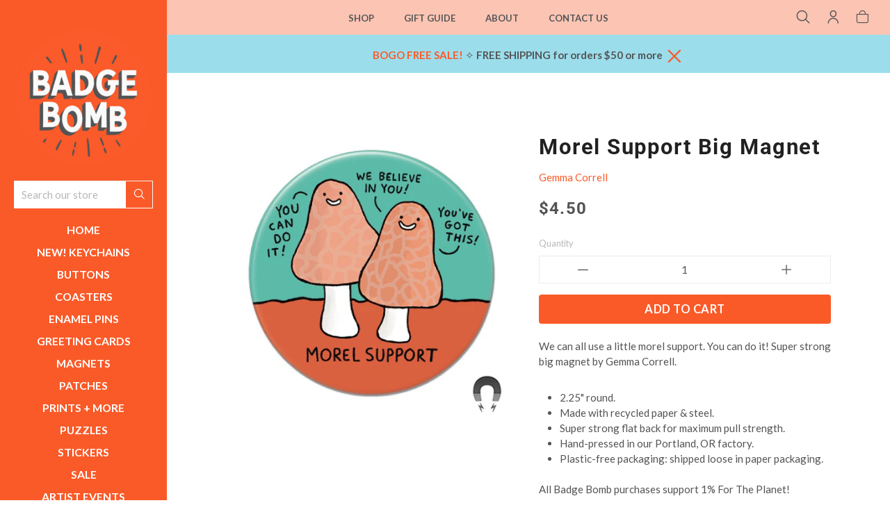

--- FILE ---
content_type: text/html; charset=utf-8
request_url: https://shop.badgebomb.com/products/morel-support-big-magnet
body_size: 31828
content:
<!doctype html>
<html class="no-js" lang="en">
<head> 
	
	<meta charset="utf-8">
	<!--[if IE]>
		<meta http-equiv="cleartype" content="on">
		<meta http-equiv="X-UA-Compatible" content="IE=edge, chrome=1">
	<![endif]-->
	
	<meta name="google-site-verification" content="SN4QNsyXyoOMIn1bNQRGo--EecCjFYATsJNZJCc-_ow" />
	<meta name="p:domain_verify" content="c543388c37c788cecbbb75a9ad0b336c"/> 
	<meta name="p:domain_verify" content="ab7bcdacce9830002cf400a39c7b3a43"/>
	
	<meta name="viewport" content="width=device-width, initial-scale=1, shrink-to-fit=no">
	<meta name="theme-color" content="#fa5a28">
	
	<link rel="preconnect" href="https://cdn.shopify.com" crossorigin>
	<link rel="preconnect" href="https://fonts.shopify.com" crossorigin>
	<link rel="preconnect" href="https://monorail-edge.shopifysvc.com">
	
	<title>
		Morel Support Big Magnet &ndash; Badge Bomb Shop
	</title>
	
	<meta name="description" content="We can all use a little morel support. You can do it! Super strong big magnet by Gemma Correll. 2.25&quot; round. Made with recycled paper &amp;amp; steel. Super strong flat back for maximum pull strength. Hand-pressed in our Portland, OR factory. Plastic-free packaging: shipped loose in paper packaging. All Badge Bomb purchase">
	
	
	<meta name="robots" content="max-image-preview:large">
	
	<!-- /snippets/social-meta-tags.liquid -->



<meta property="og:site_name" content="Badge Bomb Shop">
<meta property="og:url" content="https://shop.badgebomb.com/products/morel-support-big-magnet">
<meta property="og:title" content="Morel Support Big Magnet">
<meta property="og:type" content="product">
<meta property="og:description" content="We can all use a little morel support. You can do it! Super strong big magnet by Gemma Correll. 2.25&quot; round. Made with recycled paper &amp;amp; steel. Super strong flat back for maximum pull strength. Hand-pressed in our Portland, OR factory. Plastic-free packaging: shipped loose in paper packaging. All Badge Bomb purchase">
		<meta property="og:price:amount" content="4.50">
		<meta property="og:price:currency" content="USD"><meta property="og:image" content="http://shop.badgebomb.com/cdn/shop/products/4548-Morel-MAGNET-Web_1024x1024.jpg?v=1577990510">
<meta property="og:image:secure_url" content="https://shop.badgebomb.com/cdn/shop/products/4548-Morel-MAGNET-Web_1024x1024.jpg?v=1577990510">

<meta name="twitter:site" content="@">
<meta name="twitter:card" content="summary_large_image">
<meta name="twitter:title" content="Morel Support Big Magnet">
<meta name="twitter:description" content="We can all use a little morel support. You can do it! Super strong big magnet by Gemma Correll. 2.25&quot; round. Made with recycled paper &amp;amp; steel. Super strong flat back for maximum pull strength. Hand-pressed in our Portland, OR factory. Plastic-free packaging: shipped loose in paper packaging. All Badge Bomb purchase">

	
	
		<link rel="canonical" href="https://shop.badgebomb.com/products/morel-support-big-magnet">
	
	
	<!-- /snippets/favicons.liquid -->

<link rel="apple-touch-icon" sizes="180x180" href="//shop.badgebomb.com/cdn/shop/files/Badge-Bomb-Logo_55ffd674-1aa1-4545-81e1-ea3248c981c8_180x180.png?v=1656643207">
<link rel="icon" type="image/png" href="//shop.badgebomb.com/cdn/shop/files/Badge-Bomb-Logo_55ffd674-1aa1-4545-81e1-ea3248c981c8_32x32.png?v=1656643207" sizes="32x32">
<link rel="icon" type="image/png" href="//shop.badgebomb.com/cdn/shop/files/Badge-Bomb-Logo_55ffd674-1aa1-4545-81e1-ea3248c981c8_16x16.png?v=1656643207" sizes="16x16">
<meta name="apple-mobile-web-app-title" content="Badge Bomb Shop">
<meta name="application-name" content="Badge Bomb Shop">
	
	<!-- STYLES -->
	<link href="//shop.badgebomb.com/cdn/shop/t/27/assets/styles.css?v=110134890790681719891724225964" rel="stylesheet" type="text/css" media="all" />
	<link href="//shop.badgebomb.com/cdn/shop/t/27/assets/animate.min.css?v=115639684294252348841707270231" rel="stylesheet" type="text/css" media="all" />
	<style>
	
	.button,
	#AddToCart {
		color: ;
		background-color: ;
	}
	
	a,
	span.like_link, 
	a:link, 
	a:visited,
	.product-preview-details p a:link, 
	.product-preview-details p a:visited, 
	.social-sharing a,
	.product:hover, 
	.product__price {
		color: ;
	}

</style>

	<link href="//shop.badgebomb.com/cdn/shop/t/27/assets/custom.css?v=143741717407037633851724226145" rel="stylesheet" type="text/css" media="all" />
	
	<!-- WEB FONTS -->
	<style>
	
	
	@font-face {
  font-family: Lato;
  font-weight: 400;
  font-style: normal;
  src: url("//shop.badgebomb.com/cdn/fonts/lato/lato_n4.c3b93d431f0091c8be23185e15c9d1fee1e971c5.woff2") format("woff2"),
       url("//shop.badgebomb.com/cdn/fonts/lato/lato_n4.d5c00c781efb195594fd2fd4ad04f7882949e327.woff") format("woff");
}

	
	
		
		@font-face {
  font-family: Roboto;
  font-weight: 700;
  font-style: normal;
  src: url("//shop.badgebomb.com/cdn/fonts/roboto/roboto_n7.f38007a10afbbde8976c4056bfe890710d51dec2.woff2") format("woff2"),
       url("//shop.badgebomb.com/cdn/fonts/roboto/roboto_n7.94bfdd3e80c7be00e128703d245c207769d763f9.woff") format("woff");
}

	
	
	
		
		@font-face {
  font-family: Lato;
  font-weight: 500;
  font-style: normal;
  src: url("//shop.badgebomb.com/cdn/fonts/lato/lato_n5.b2fec044fbe05725e71d90882e5f3b21dae2efbd.woff2") format("woff2"),
       url("//shop.badgebomb.com/cdn/fonts/lato/lato_n5.f25a9a5c73ff9372e69074488f99e8ac702b5447.woff") format("woff");
}

	

</style>
	
	<!-- SCRIPTS -->
	<script>window.performance && window.performance.mark && window.performance.mark('shopify.content_for_header.start');</script><meta name="google-site-verification" content="QLzMsRYAX4NHwphYXkK3iq2sS6n87bSLzYdz0QQykCw">
<meta id="shopify-digital-wallet" name="shopify-digital-wallet" content="/12471029/digital_wallets/dialog">
<meta name="shopify-checkout-api-token" content="aa4d6f58dfb1ed04826c0a7880123251">
<meta id="in-context-paypal-metadata" data-shop-id="12471029" data-venmo-supported="false" data-environment="production" data-locale="en_US" data-paypal-v4="true" data-currency="USD">
<link rel="alternate" type="application/json+oembed" href="https://shop.badgebomb.com/products/morel-support-big-magnet.oembed">
<script async="async" src="/checkouts/internal/preloads.js?locale=en-US"></script>
<link rel="preconnect" href="https://shop.app" crossorigin="anonymous">
<script async="async" src="https://shop.app/checkouts/internal/preloads.js?locale=en-US&shop_id=12471029" crossorigin="anonymous"></script>
<script id="apple-pay-shop-capabilities" type="application/json">{"shopId":12471029,"countryCode":"US","currencyCode":"USD","merchantCapabilities":["supports3DS"],"merchantId":"gid:\/\/shopify\/Shop\/12471029","merchantName":"Badge Bomb Shop","requiredBillingContactFields":["postalAddress","email"],"requiredShippingContactFields":["postalAddress","email"],"shippingType":"shipping","supportedNetworks":["visa","masterCard","amex","discover","elo","jcb"],"total":{"type":"pending","label":"Badge Bomb Shop","amount":"1.00"},"shopifyPaymentsEnabled":true,"supportsSubscriptions":true}</script>
<script id="shopify-features" type="application/json">{"accessToken":"aa4d6f58dfb1ed04826c0a7880123251","betas":["rich-media-storefront-analytics"],"domain":"shop.badgebomb.com","predictiveSearch":true,"shopId":12471029,"locale":"en"}</script>
<script>var Shopify = Shopify || {};
Shopify.shop = "badgebombretail.myshopify.com";
Shopify.locale = "en";
Shopify.currency = {"active":"USD","rate":"1.0"};
Shopify.country = "US";
Shopify.theme = {"name":"Badge Bomb 2.1 - Artist Portals","id":124264480853,"schema_name":"Accent","schema_version":"2.1.1","theme_store_id":null,"role":"main"};
Shopify.theme.handle = "null";
Shopify.theme.style = {"id":null,"handle":null};
Shopify.cdnHost = "shop.badgebomb.com/cdn";
Shopify.routes = Shopify.routes || {};
Shopify.routes.root = "/";</script>
<script type="module">!function(o){(o.Shopify=o.Shopify||{}).modules=!0}(window);</script>
<script>!function(o){function n(){var o=[];function n(){o.push(Array.prototype.slice.apply(arguments))}return n.q=o,n}var t=o.Shopify=o.Shopify||{};t.loadFeatures=n(),t.autoloadFeatures=n()}(window);</script>
<script>
  window.ShopifyPay = window.ShopifyPay || {};
  window.ShopifyPay.apiHost = "shop.app\/pay";
  window.ShopifyPay.redirectState = null;
</script>
<script id="shop-js-analytics" type="application/json">{"pageType":"product"}</script>
<script defer="defer" async type="module" src="//shop.badgebomb.com/cdn/shopifycloud/shop-js/modules/v2/client.init-shop-cart-sync_BN7fPSNr.en.esm.js"></script>
<script defer="defer" async type="module" src="//shop.badgebomb.com/cdn/shopifycloud/shop-js/modules/v2/chunk.common_Cbph3Kss.esm.js"></script>
<script defer="defer" async type="module" src="//shop.badgebomb.com/cdn/shopifycloud/shop-js/modules/v2/chunk.modal_DKumMAJ1.esm.js"></script>
<script type="module">
  await import("//shop.badgebomb.com/cdn/shopifycloud/shop-js/modules/v2/client.init-shop-cart-sync_BN7fPSNr.en.esm.js");
await import("//shop.badgebomb.com/cdn/shopifycloud/shop-js/modules/v2/chunk.common_Cbph3Kss.esm.js");
await import("//shop.badgebomb.com/cdn/shopifycloud/shop-js/modules/v2/chunk.modal_DKumMAJ1.esm.js");

  window.Shopify.SignInWithShop?.initShopCartSync?.({"fedCMEnabled":true,"windoidEnabled":true});

</script>
<script>
  window.Shopify = window.Shopify || {};
  if (!window.Shopify.featureAssets) window.Shopify.featureAssets = {};
  window.Shopify.featureAssets['shop-js'] = {"shop-cart-sync":["modules/v2/client.shop-cart-sync_CJVUk8Jm.en.esm.js","modules/v2/chunk.common_Cbph3Kss.esm.js","modules/v2/chunk.modal_DKumMAJ1.esm.js"],"init-fed-cm":["modules/v2/client.init-fed-cm_7Fvt41F4.en.esm.js","modules/v2/chunk.common_Cbph3Kss.esm.js","modules/v2/chunk.modal_DKumMAJ1.esm.js"],"init-shop-email-lookup-coordinator":["modules/v2/client.init-shop-email-lookup-coordinator_Cc088_bR.en.esm.js","modules/v2/chunk.common_Cbph3Kss.esm.js","modules/v2/chunk.modal_DKumMAJ1.esm.js"],"init-windoid":["modules/v2/client.init-windoid_hPopwJRj.en.esm.js","modules/v2/chunk.common_Cbph3Kss.esm.js","modules/v2/chunk.modal_DKumMAJ1.esm.js"],"shop-button":["modules/v2/client.shop-button_B0jaPSNF.en.esm.js","modules/v2/chunk.common_Cbph3Kss.esm.js","modules/v2/chunk.modal_DKumMAJ1.esm.js"],"shop-cash-offers":["modules/v2/client.shop-cash-offers_DPIskqss.en.esm.js","modules/v2/chunk.common_Cbph3Kss.esm.js","modules/v2/chunk.modal_DKumMAJ1.esm.js"],"shop-toast-manager":["modules/v2/client.shop-toast-manager_CK7RT69O.en.esm.js","modules/v2/chunk.common_Cbph3Kss.esm.js","modules/v2/chunk.modal_DKumMAJ1.esm.js"],"init-shop-cart-sync":["modules/v2/client.init-shop-cart-sync_BN7fPSNr.en.esm.js","modules/v2/chunk.common_Cbph3Kss.esm.js","modules/v2/chunk.modal_DKumMAJ1.esm.js"],"init-customer-accounts-sign-up":["modules/v2/client.init-customer-accounts-sign-up_CfPf4CXf.en.esm.js","modules/v2/client.shop-login-button_DeIztwXF.en.esm.js","modules/v2/chunk.common_Cbph3Kss.esm.js","modules/v2/chunk.modal_DKumMAJ1.esm.js"],"pay-button":["modules/v2/client.pay-button_CgIwFSYN.en.esm.js","modules/v2/chunk.common_Cbph3Kss.esm.js","modules/v2/chunk.modal_DKumMAJ1.esm.js"],"init-customer-accounts":["modules/v2/client.init-customer-accounts_DQ3x16JI.en.esm.js","modules/v2/client.shop-login-button_DeIztwXF.en.esm.js","modules/v2/chunk.common_Cbph3Kss.esm.js","modules/v2/chunk.modal_DKumMAJ1.esm.js"],"avatar":["modules/v2/client.avatar_BTnouDA3.en.esm.js"],"init-shop-for-new-customer-accounts":["modules/v2/client.init-shop-for-new-customer-accounts_CsZy_esa.en.esm.js","modules/v2/client.shop-login-button_DeIztwXF.en.esm.js","modules/v2/chunk.common_Cbph3Kss.esm.js","modules/v2/chunk.modal_DKumMAJ1.esm.js"],"shop-follow-button":["modules/v2/client.shop-follow-button_BRMJjgGd.en.esm.js","modules/v2/chunk.common_Cbph3Kss.esm.js","modules/v2/chunk.modal_DKumMAJ1.esm.js"],"checkout-modal":["modules/v2/client.checkout-modal_B9Drz_yf.en.esm.js","modules/v2/chunk.common_Cbph3Kss.esm.js","modules/v2/chunk.modal_DKumMAJ1.esm.js"],"shop-login-button":["modules/v2/client.shop-login-button_DeIztwXF.en.esm.js","modules/v2/chunk.common_Cbph3Kss.esm.js","modules/v2/chunk.modal_DKumMAJ1.esm.js"],"lead-capture":["modules/v2/client.lead-capture_DXYzFM3R.en.esm.js","modules/v2/chunk.common_Cbph3Kss.esm.js","modules/v2/chunk.modal_DKumMAJ1.esm.js"],"shop-login":["modules/v2/client.shop-login_CA5pJqmO.en.esm.js","modules/v2/chunk.common_Cbph3Kss.esm.js","modules/v2/chunk.modal_DKumMAJ1.esm.js"],"payment-terms":["modules/v2/client.payment-terms_BxzfvcZJ.en.esm.js","modules/v2/chunk.common_Cbph3Kss.esm.js","modules/v2/chunk.modal_DKumMAJ1.esm.js"]};
</script>
<script>(function() {
  var isLoaded = false;
  function asyncLoad() {
    if (isLoaded) return;
    isLoaded = true;
    var urls = ["https:\/\/loox.io\/widget\/41g3nHg7pL\/loox.1558840987258.js?shop=badgebombretail.myshopify.com","https:\/\/sdks.automizely.com\/conversions\/v1\/conversions.js?app_connection_id=5762f3c8ba914ae58fc335eacc7f07b5\u0026mapped_org_id=3ec7cabee568edc0bcda963d127f810f_v1\u0026shop=badgebombretail.myshopify.com"];
    for (var i = 0; i < urls.length; i++) {
      var s = document.createElement('script');
      s.type = 'text/javascript';
      s.async = true;
      s.src = urls[i];
      var x = document.getElementsByTagName('script')[0];
      x.parentNode.insertBefore(s, x);
    }
  };
  if(window.attachEvent) {
    window.attachEvent('onload', asyncLoad);
  } else {
    window.addEventListener('load', asyncLoad, false);
  }
})();</script>
<script id="__st">var __st={"a":12471029,"offset":-28800,"reqid":"45417383-21f4-40b0-8dba-1c5672a8cad5-1770143836","pageurl":"shop.badgebomb.com\/products\/morel-support-big-magnet","u":"c8e7cef95b38","p":"product","rtyp":"product","rid":4477620617301};</script>
<script>window.ShopifyPaypalV4VisibilityTracking = true;</script>
<script id="captcha-bootstrap">!function(){'use strict';const t='contact',e='account',n='new_comment',o=[[t,t],['blogs',n],['comments',n],[t,'customer']],c=[[e,'customer_login'],[e,'guest_login'],[e,'recover_customer_password'],[e,'create_customer']],r=t=>t.map((([t,e])=>`form[action*='/${t}']:not([data-nocaptcha='true']) input[name='form_type'][value='${e}']`)).join(','),a=t=>()=>t?[...document.querySelectorAll(t)].map((t=>t.form)):[];function s(){const t=[...o],e=r(t);return a(e)}const i='password',u='form_key',d=['recaptcha-v3-token','g-recaptcha-response','h-captcha-response',i],f=()=>{try{return window.sessionStorage}catch{return}},m='__shopify_v',_=t=>t.elements[u];function p(t,e,n=!1){try{const o=window.sessionStorage,c=JSON.parse(o.getItem(e)),{data:r}=function(t){const{data:e,action:n}=t;return t[m]||n?{data:e,action:n}:{data:t,action:n}}(c);for(const[e,n]of Object.entries(r))t.elements[e]&&(t.elements[e].value=n);n&&o.removeItem(e)}catch(o){console.error('form repopulation failed',{error:o})}}const l='form_type',E='cptcha';function T(t){t.dataset[E]=!0}const w=window,h=w.document,L='Shopify',v='ce_forms',y='captcha';let A=!1;((t,e)=>{const n=(g='f06e6c50-85a8-45c8-87d0-21a2b65856fe',I='https://cdn.shopify.com/shopifycloud/storefront-forms-hcaptcha/ce_storefront_forms_captcha_hcaptcha.v1.5.2.iife.js',D={infoText:'Protected by hCaptcha',privacyText:'Privacy',termsText:'Terms'},(t,e,n)=>{const o=w[L][v],c=o.bindForm;if(c)return c(t,g,e,D).then(n);var r;o.q.push([[t,g,e,D],n]),r=I,A||(h.body.append(Object.assign(h.createElement('script'),{id:'captcha-provider',async:!0,src:r})),A=!0)});var g,I,D;w[L]=w[L]||{},w[L][v]=w[L][v]||{},w[L][v].q=[],w[L][y]=w[L][y]||{},w[L][y].protect=function(t,e){n(t,void 0,e),T(t)},Object.freeze(w[L][y]),function(t,e,n,w,h,L){const[v,y,A,g]=function(t,e,n){const i=e?o:[],u=t?c:[],d=[...i,...u],f=r(d),m=r(i),_=r(d.filter((([t,e])=>n.includes(e))));return[a(f),a(m),a(_),s()]}(w,h,L),I=t=>{const e=t.target;return e instanceof HTMLFormElement?e:e&&e.form},D=t=>v().includes(t);t.addEventListener('submit',(t=>{const e=I(t);if(!e)return;const n=D(e)&&!e.dataset.hcaptchaBound&&!e.dataset.recaptchaBound,o=_(e),c=g().includes(e)&&(!o||!o.value);(n||c)&&t.preventDefault(),c&&!n&&(function(t){try{if(!f())return;!function(t){const e=f();if(!e)return;const n=_(t);if(!n)return;const o=n.value;o&&e.removeItem(o)}(t);const e=Array.from(Array(32),(()=>Math.random().toString(36)[2])).join('');!function(t,e){_(t)||t.append(Object.assign(document.createElement('input'),{type:'hidden',name:u})),t.elements[u].value=e}(t,e),function(t,e){const n=f();if(!n)return;const o=[...t.querySelectorAll(`input[type='${i}']`)].map((({name:t})=>t)),c=[...d,...o],r={};for(const[a,s]of new FormData(t).entries())c.includes(a)||(r[a]=s);n.setItem(e,JSON.stringify({[m]:1,action:t.action,data:r}))}(t,e)}catch(e){console.error('failed to persist form',e)}}(e),e.submit())}));const S=(t,e)=>{t&&!t.dataset[E]&&(n(t,e.some((e=>e===t))),T(t))};for(const o of['focusin','change'])t.addEventListener(o,(t=>{const e=I(t);D(e)&&S(e,y())}));const B=e.get('form_key'),M=e.get(l),P=B&&M;t.addEventListener('DOMContentLoaded',(()=>{const t=y();if(P)for(const e of t)e.elements[l].value===M&&p(e,B);[...new Set([...A(),...v().filter((t=>'true'===t.dataset.shopifyCaptcha))])].forEach((e=>S(e,t)))}))}(h,new URLSearchParams(w.location.search),n,t,e,['guest_login'])})(!0,!0)}();</script>
<script integrity="sha256-4kQ18oKyAcykRKYeNunJcIwy7WH5gtpwJnB7kiuLZ1E=" data-source-attribution="shopify.loadfeatures" defer="defer" src="//shop.badgebomb.com/cdn/shopifycloud/storefront/assets/storefront/load_feature-a0a9edcb.js" crossorigin="anonymous"></script>
<script crossorigin="anonymous" defer="defer" src="//shop.badgebomb.com/cdn/shopifycloud/storefront/assets/shopify_pay/storefront-65b4c6d7.js?v=20250812"></script>
<script data-source-attribution="shopify.dynamic_checkout.dynamic.init">var Shopify=Shopify||{};Shopify.PaymentButton=Shopify.PaymentButton||{isStorefrontPortableWallets:!0,init:function(){window.Shopify.PaymentButton.init=function(){};var t=document.createElement("script");t.src="https://shop.badgebomb.com/cdn/shopifycloud/portable-wallets/latest/portable-wallets.en.js",t.type="module",document.head.appendChild(t)}};
</script>
<script data-source-attribution="shopify.dynamic_checkout.buyer_consent">
  function portableWalletsHideBuyerConsent(e){var t=document.getElementById("shopify-buyer-consent"),n=document.getElementById("shopify-subscription-policy-button");t&&n&&(t.classList.add("hidden"),t.setAttribute("aria-hidden","true"),n.removeEventListener("click",e))}function portableWalletsShowBuyerConsent(e){var t=document.getElementById("shopify-buyer-consent"),n=document.getElementById("shopify-subscription-policy-button");t&&n&&(t.classList.remove("hidden"),t.removeAttribute("aria-hidden"),n.addEventListener("click",e))}window.Shopify?.PaymentButton&&(window.Shopify.PaymentButton.hideBuyerConsent=portableWalletsHideBuyerConsent,window.Shopify.PaymentButton.showBuyerConsent=portableWalletsShowBuyerConsent);
</script>
<script data-source-attribution="shopify.dynamic_checkout.cart.bootstrap">document.addEventListener("DOMContentLoaded",(function(){function t(){return document.querySelector("shopify-accelerated-checkout-cart, shopify-accelerated-checkout")}if(t())Shopify.PaymentButton.init();else{new MutationObserver((function(e,n){t()&&(Shopify.PaymentButton.init(),n.disconnect())})).observe(document.body,{childList:!0,subtree:!0})}}));
</script>
<script id='scb4127' type='text/javascript' async='' src='https://shop.badgebomb.com/cdn/shopifycloud/privacy-banner/storefront-banner.js'></script><link id="shopify-accelerated-checkout-styles" rel="stylesheet" media="screen" href="https://shop.badgebomb.com/cdn/shopifycloud/portable-wallets/latest/accelerated-checkout-backwards-compat.css" crossorigin="anonymous">
<style id="shopify-accelerated-checkout-cart">
        #shopify-buyer-consent {
  margin-top: 1em;
  display: inline-block;
  width: 100%;
}

#shopify-buyer-consent.hidden {
  display: none;
}

#shopify-subscription-policy-button {
  background: none;
  border: none;
  padding: 0;
  text-decoration: underline;
  font-size: inherit;
  cursor: pointer;
}

#shopify-subscription-policy-button::before {
  box-shadow: none;
}

      </style>
<script id="sections-script" data-sections="complementary_products,products-related" defer="defer" src="//shop.badgebomb.com/cdn/shop/t/27/compiled_assets/scripts.js?v=6545"></script>
<script>window.performance && window.performance.mark && window.performance.mark('shopify.content_for_header.end');</script>
	
	
<!--[if lt IE 8]><script src="//shop.badgebomb.com/cdn/s/shopify/json2.js" type="text/javascript"></script><![endif]-->
	
	<script src="https://ajax.googleapis.com/ajax/libs/jquery/1.12.4/jquery.min.js" type="text/javascript"></script>
	
	<script src="//shop.badgebomb.com/cdn/shop/t/27/assets/modernizr.min.js?v=184252143193856699171707270231" type="text/javascript"></script>
	<script src="//shop.badgebomb.com/cdn/shop/t/27/assets/jquery.hoverIntent.min.js?v=84437192859814105601707270231" type="text/javascript"></script>
	<script src="//shop.badgebomb.com/cdn/shop/t/27/assets/superfish.min.js?v=180299151964021606631707270231" type="text/javascript"></script>
	<script src="//shop.badgebomb.com/cdn/shop/t/27/assets/jquery.validate.min.js?v=120103531587321048971707270231" type="text/javascript"></script>
	
	<script>var loox_global_hash = '1770056248245';</script><script>var loox_pop_active = true;var loox_pop_display = {"home_page":true,"product_page":true,"cart_page":false,"other_pages":true};</script><style>.loox-reviews-default { max-width: 1200px; margin: 0 auto; }.loox-rating .loox-icon { color:#FA5A28; }
:root { --lxs-rating-icon-color: #FA5A28; }</style>
	
<script>
  var _talkableq = _talkableq || [];
  _talkableq.push(['authenticate_customer', {"email":"","first_name":"","last_name":"","customer_id":""}]);
</script>
<script async src="//d2jjzw81hqbuqv.cloudfront.net/integration/clients/badge-bomb-shop.min.js" type="text/javascript"></script>

	
	<!-- Share-a-sale code snipit ================================================== -->
	<script src="https://www.dwin1.com/19038.js" type="text/javascript" defer="defer"></script>
	<!-- END:  Share-a-sale code snipit ================================================== -->
	
<!-- BEGIN app block: shopify://apps/klaviyo-email-marketing-sms/blocks/klaviyo-onsite-embed/2632fe16-c075-4321-a88b-50b567f42507 -->












  <script async src="https://static.klaviyo.com/onsite/js/WwTtvZ/klaviyo.js?company_id=WwTtvZ"></script>
  <script>!function(){if(!window.klaviyo){window._klOnsite=window._klOnsite||[];try{window.klaviyo=new Proxy({},{get:function(n,i){return"push"===i?function(){var n;(n=window._klOnsite).push.apply(n,arguments)}:function(){for(var n=arguments.length,o=new Array(n),w=0;w<n;w++)o[w]=arguments[w];var t="function"==typeof o[o.length-1]?o.pop():void 0,e=new Promise((function(n){window._klOnsite.push([i].concat(o,[function(i){t&&t(i),n(i)}]))}));return e}}})}catch(n){window.klaviyo=window.klaviyo||[],window.klaviyo.push=function(){var n;(n=window._klOnsite).push.apply(n,arguments)}}}}();</script>

  
    <script id="viewed_product">
      if (item == null) {
        var _learnq = _learnq || [];

        var MetafieldReviews = null
        var MetafieldYotpoRating = null
        var MetafieldYotpoCount = null
        var MetafieldLooxRating = null
        var MetafieldLooxCount = null
        var okendoProduct = null
        var okendoProductReviewCount = null
        var okendoProductReviewAverageValue = null
        try {
          // The following fields are used for Customer Hub recently viewed in order to add reviews.
          // This information is not part of __kla_viewed. Instead, it is part of __kla_viewed_reviewed_items
          MetafieldReviews = {};
          MetafieldYotpoRating = null
          MetafieldYotpoCount = null
          MetafieldLooxRating = "5.0"
          MetafieldLooxCount = 5

          okendoProduct = null
          // If the okendo metafield is not legacy, it will error, which then requires the new json formatted data
          if (okendoProduct && 'error' in okendoProduct) {
            okendoProduct = null
          }
          okendoProductReviewCount = okendoProduct ? okendoProduct.reviewCount : null
          okendoProductReviewAverageValue = okendoProduct ? okendoProduct.reviewAverageValue : null
        } catch (error) {
          console.error('Error in Klaviyo onsite reviews tracking:', error);
        }

        var item = {
          Name: "Morel Support Big Magnet",
          ProductID: 4477620617301,
          Categories: ["All Products","Food \u0026 Drink","Funny \u0026 Punny","Gemma Correll","Graduation + Adulting","Homebodies","Magnets"],
          ImageURL: "https://shop.badgebomb.com/cdn/shop/products/4548-Morel-MAGNET-Web_grande.jpg?v=1577990510",
          URL: "https://shop.badgebomb.com/products/morel-support-big-magnet",
          Brand: "Gemma Correll",
          Price: "$4.50",
          Value: "4.50",
          CompareAtPrice: "$0.00"
        };
        _learnq.push(['track', 'Viewed Product', item]);
        _learnq.push(['trackViewedItem', {
          Title: item.Name,
          ItemId: item.ProductID,
          Categories: item.Categories,
          ImageUrl: item.ImageURL,
          Url: item.URL,
          Metadata: {
            Brand: item.Brand,
            Price: item.Price,
            Value: item.Value,
            CompareAtPrice: item.CompareAtPrice
          },
          metafields:{
            reviews: MetafieldReviews,
            yotpo:{
              rating: MetafieldYotpoRating,
              count: MetafieldYotpoCount,
            },
            loox:{
              rating: MetafieldLooxRating,
              count: MetafieldLooxCount,
            },
            okendo: {
              rating: okendoProductReviewAverageValue,
              count: okendoProductReviewCount,
            }
          }
        }]);
      }
    </script>
  




  <script>
    window.klaviyoReviewsProductDesignMode = false
  </script>







<!-- END app block --><!-- BEGIN app block: shopify://apps/warnify-pro-warnings/blocks/main/b82106ea-6172-4ab0-814f-17df1cb2b18a --><!-- BEGIN app snippet: product -->
<script>    var Elspw = {        params: {            money_format: "${{amount}}",            cart: {                "total_price" : 0,                "attributes": {},                "items" : [                ]            }        }    };    Elspw.params.product = {        "id": 4477620617301,        "title": "Morel Support Big Magnet",        "handle": "morel-support-big-magnet",        "tags": ["Big Magnet","Food \u0026 Garden","Graduation","Humor","Round Magnets"],        "variants":[{"id":31627812929621,"qty":121 === null ? 999 : 121,"title":"Default Title","policy":"deny"}],        "collection_ids":[161973502037,162003746901,39783530549,257885447,39208321077,160394444885,257981767]    };</script><!-- END app snippet --><!-- BEGIN app snippet: settings -->
  <script>    (function(){      Elspw.loadScript=function(a,b){var c=document.createElement("script");c.type="text/javascript",c.readyState?c.onreadystatechange=function(){"loaded"!=c.readyState&&"complete"!=c.readyState||(c.onreadystatechange=null,b())}:c.onload=function(){b()},c.src=a,document.getElementsByTagName("head")[0].appendChild(c)};      Elspw.config= {"enabled":true,"button":"form[action=\"/cart/add\"] [type=submit], form[action=\"/cart/add\"] .shopify-payment-button__button","css":"","tag":"Els PW","alerts":[],"grid_enabled":1,"cdn":"https://s3.amazonaws.com/els-apps/product-warnings/","theme_app_extensions_enabled":1} ;    })(Elspw)  </script>  <script defer src="https://cdn.shopify.com/extensions/019bff42-56bc-7947-9ebc-4d3173e72ea8/cli-22/assets/app.js"></script>

<script>
  Elspw.params.elsGeoScriptPath = "https://cdn.shopify.com/extensions/019bff42-56bc-7947-9ebc-4d3173e72ea8/cli-22/assets/els.geo.js";
  Elspw.params.remodalScriptPath = "https://cdn.shopify.com/extensions/019bff42-56bc-7947-9ebc-4d3173e72ea8/cli-22/assets/remodal.js";
  Elspw.params.cssPath = "https://cdn.shopify.com/extensions/019bff42-56bc-7947-9ebc-4d3173e72ea8/cli-22/assets/app.css";
</script><!-- END app snippet --><!-- BEGIN app snippet: elspw-jsons -->



  <script type="application/json" id="elspw-product">
    
          {        "id": 4477620617301,        "title": "Morel Support Big Magnet",        "handle": "morel-support-big-magnet",        "tags": ["Big Magnet","Food \u0026 Garden","Graduation","Humor","Round Magnets"],        "variants":[{"id":31627812929621,"qty":121,"title":"Default Title","policy":"deny"}],        "collection_ids":[161973502037,162003746901,39783530549,257885447,39208321077,160394444885,257981767]      }    
  </script>



<!-- END app snippet -->


<!-- END app block --><link href="https://monorail-edge.shopifysvc.com" rel="dns-prefetch">
<script>(function(){if ("sendBeacon" in navigator && "performance" in window) {try {var session_token_from_headers = performance.getEntriesByType('navigation')[0].serverTiming.find(x => x.name == '_s').description;} catch {var session_token_from_headers = undefined;}var session_cookie_matches = document.cookie.match(/_shopify_s=([^;]*)/);var session_token_from_cookie = session_cookie_matches && session_cookie_matches.length === 2 ? session_cookie_matches[1] : "";var session_token = session_token_from_headers || session_token_from_cookie || "";function handle_abandonment_event(e) {var entries = performance.getEntries().filter(function(entry) {return /monorail-edge.shopifysvc.com/.test(entry.name);});if (!window.abandonment_tracked && entries.length === 0) {window.abandonment_tracked = true;var currentMs = Date.now();var navigation_start = performance.timing.navigationStart;var payload = {shop_id: 12471029,url: window.location.href,navigation_start,duration: currentMs - navigation_start,session_token,page_type: "product"};window.navigator.sendBeacon("https://monorail-edge.shopifysvc.com/v1/produce", JSON.stringify({schema_id: "online_store_buyer_site_abandonment/1.1",payload: payload,metadata: {event_created_at_ms: currentMs,event_sent_at_ms: currentMs}}));}}window.addEventListener('pagehide', handle_abandonment_event);}}());</script>
<script id="web-pixels-manager-setup">(function e(e,d,r,n,o){if(void 0===o&&(o={}),!Boolean(null===(a=null===(i=window.Shopify)||void 0===i?void 0:i.analytics)||void 0===a?void 0:a.replayQueue)){var i,a;window.Shopify=window.Shopify||{};var t=window.Shopify;t.analytics=t.analytics||{};var s=t.analytics;s.replayQueue=[],s.publish=function(e,d,r){return s.replayQueue.push([e,d,r]),!0};try{self.performance.mark("wpm:start")}catch(e){}var l=function(){var e={modern:/Edge?\/(1{2}[4-9]|1[2-9]\d|[2-9]\d{2}|\d{4,})\.\d+(\.\d+|)|Firefox\/(1{2}[4-9]|1[2-9]\d|[2-9]\d{2}|\d{4,})\.\d+(\.\d+|)|Chrom(ium|e)\/(9{2}|\d{3,})\.\d+(\.\d+|)|(Maci|X1{2}).+ Version\/(15\.\d+|(1[6-9]|[2-9]\d|\d{3,})\.\d+)([,.]\d+|)( \(\w+\)|)( Mobile\/\w+|) Safari\/|Chrome.+OPR\/(9{2}|\d{3,})\.\d+\.\d+|(CPU[ +]OS|iPhone[ +]OS|CPU[ +]iPhone|CPU IPhone OS|CPU iPad OS)[ +]+(15[._]\d+|(1[6-9]|[2-9]\d|\d{3,})[._]\d+)([._]\d+|)|Android:?[ /-](13[3-9]|1[4-9]\d|[2-9]\d{2}|\d{4,})(\.\d+|)(\.\d+|)|Android.+Firefox\/(13[5-9]|1[4-9]\d|[2-9]\d{2}|\d{4,})\.\d+(\.\d+|)|Android.+Chrom(ium|e)\/(13[3-9]|1[4-9]\d|[2-9]\d{2}|\d{4,})\.\d+(\.\d+|)|SamsungBrowser\/([2-9]\d|\d{3,})\.\d+/,legacy:/Edge?\/(1[6-9]|[2-9]\d|\d{3,})\.\d+(\.\d+|)|Firefox\/(5[4-9]|[6-9]\d|\d{3,})\.\d+(\.\d+|)|Chrom(ium|e)\/(5[1-9]|[6-9]\d|\d{3,})\.\d+(\.\d+|)([\d.]+$|.*Safari\/(?![\d.]+ Edge\/[\d.]+$))|(Maci|X1{2}).+ Version\/(10\.\d+|(1[1-9]|[2-9]\d|\d{3,})\.\d+)([,.]\d+|)( \(\w+\)|)( Mobile\/\w+|) Safari\/|Chrome.+OPR\/(3[89]|[4-9]\d|\d{3,})\.\d+\.\d+|(CPU[ +]OS|iPhone[ +]OS|CPU[ +]iPhone|CPU IPhone OS|CPU iPad OS)[ +]+(10[._]\d+|(1[1-9]|[2-9]\d|\d{3,})[._]\d+)([._]\d+|)|Android:?[ /-](13[3-9]|1[4-9]\d|[2-9]\d{2}|\d{4,})(\.\d+|)(\.\d+|)|Mobile Safari.+OPR\/([89]\d|\d{3,})\.\d+\.\d+|Android.+Firefox\/(13[5-9]|1[4-9]\d|[2-9]\d{2}|\d{4,})\.\d+(\.\d+|)|Android.+Chrom(ium|e)\/(13[3-9]|1[4-9]\d|[2-9]\d{2}|\d{4,})\.\d+(\.\d+|)|Android.+(UC? ?Browser|UCWEB|U3)[ /]?(15\.([5-9]|\d{2,})|(1[6-9]|[2-9]\d|\d{3,})\.\d+)\.\d+|SamsungBrowser\/(5\.\d+|([6-9]|\d{2,})\.\d+)|Android.+MQ{2}Browser\/(14(\.(9|\d{2,})|)|(1[5-9]|[2-9]\d|\d{3,})(\.\d+|))(\.\d+|)|K[Aa][Ii]OS\/(3\.\d+|([4-9]|\d{2,})\.\d+)(\.\d+|)/},d=e.modern,r=e.legacy,n=navigator.userAgent;return n.match(d)?"modern":n.match(r)?"legacy":"unknown"}(),u="modern"===l?"modern":"legacy",c=(null!=n?n:{modern:"",legacy:""})[u],f=function(e){return[e.baseUrl,"/wpm","/b",e.hashVersion,"modern"===e.buildTarget?"m":"l",".js"].join("")}({baseUrl:d,hashVersion:r,buildTarget:u}),m=function(e){var d=e.version,r=e.bundleTarget,n=e.surface,o=e.pageUrl,i=e.monorailEndpoint;return{emit:function(e){var a=e.status,t=e.errorMsg,s=(new Date).getTime(),l=JSON.stringify({metadata:{event_sent_at_ms:s},events:[{schema_id:"web_pixels_manager_load/3.1",payload:{version:d,bundle_target:r,page_url:o,status:a,surface:n,error_msg:t},metadata:{event_created_at_ms:s}}]});if(!i)return console&&console.warn&&console.warn("[Web Pixels Manager] No Monorail endpoint provided, skipping logging."),!1;try{return self.navigator.sendBeacon.bind(self.navigator)(i,l)}catch(e){}var u=new XMLHttpRequest;try{return u.open("POST",i,!0),u.setRequestHeader("Content-Type","text/plain"),u.send(l),!0}catch(e){return console&&console.warn&&console.warn("[Web Pixels Manager] Got an unhandled error while logging to Monorail."),!1}}}}({version:r,bundleTarget:l,surface:e.surface,pageUrl:self.location.href,monorailEndpoint:e.monorailEndpoint});try{o.browserTarget=l,function(e){var d=e.src,r=e.async,n=void 0===r||r,o=e.onload,i=e.onerror,a=e.sri,t=e.scriptDataAttributes,s=void 0===t?{}:t,l=document.createElement("script"),u=document.querySelector("head"),c=document.querySelector("body");if(l.async=n,l.src=d,a&&(l.integrity=a,l.crossOrigin="anonymous"),s)for(var f in s)if(Object.prototype.hasOwnProperty.call(s,f))try{l.dataset[f]=s[f]}catch(e){}if(o&&l.addEventListener("load",o),i&&l.addEventListener("error",i),u)u.appendChild(l);else{if(!c)throw new Error("Did not find a head or body element to append the script");c.appendChild(l)}}({src:f,async:!0,onload:function(){if(!function(){var e,d;return Boolean(null===(d=null===(e=window.Shopify)||void 0===e?void 0:e.analytics)||void 0===d?void 0:d.initialized)}()){var d=window.webPixelsManager.init(e)||void 0;if(d){var r=window.Shopify.analytics;r.replayQueue.forEach((function(e){var r=e[0],n=e[1],o=e[2];d.publishCustomEvent(r,n,o)})),r.replayQueue=[],r.publish=d.publishCustomEvent,r.visitor=d.visitor,r.initialized=!0}}},onerror:function(){return m.emit({status:"failed",errorMsg:"".concat(f," has failed to load")})},sri:function(e){var d=/^sha384-[A-Za-z0-9+/=]+$/;return"string"==typeof e&&d.test(e)}(c)?c:"",scriptDataAttributes:o}),m.emit({status:"loading"})}catch(e){m.emit({status:"failed",errorMsg:(null==e?void 0:e.message)||"Unknown error"})}}})({shopId: 12471029,storefrontBaseUrl: "https://shop.badgebomb.com",extensionsBaseUrl: "https://extensions.shopifycdn.com/cdn/shopifycloud/web-pixels-manager",monorailEndpoint: "https://monorail-edge.shopifysvc.com/unstable/produce_batch",surface: "storefront-renderer",enabledBetaFlags: ["2dca8a86"],webPixelsConfigList: [{"id":"1084096597","configuration":"{\"accountID\":\"WwTtvZ\",\"webPixelConfig\":\"eyJlbmFibGVBZGRlZFRvQ2FydEV2ZW50cyI6IHRydWV9\"}","eventPayloadVersion":"v1","runtimeContext":"STRICT","scriptVersion":"524f6c1ee37bacdca7657a665bdca589","type":"APP","apiClientId":123074,"privacyPurposes":["ANALYTICS","MARKETING"],"dataSharingAdjustments":{"protectedCustomerApprovalScopes":["read_customer_address","read_customer_email","read_customer_name","read_customer_personal_data","read_customer_phone"]}},{"id":"394526805","configuration":"{\"hashed_organization_id\":\"3ec7cabee568edc0bcda963d127f810f_v1\",\"app_key\":\"badgebombretail\",\"allow_collect_personal_data\":\"true\"}","eventPayloadVersion":"v1","runtimeContext":"STRICT","scriptVersion":"6f6660f15c595d517f203f6e1abcb171","type":"APP","apiClientId":2814809,"privacyPurposes":["ANALYTICS","MARKETING","SALE_OF_DATA"],"dataSharingAdjustments":{"protectedCustomerApprovalScopes":["read_customer_address","read_customer_email","read_customer_name","read_customer_personal_data","read_customer_phone"]}},{"id":"231047253","configuration":"{\"swymApiEndpoint\":\"https:\/\/swymstore-v3starter-01.swymrelay.com\",\"swymTier\":\"v3starter-01\"}","eventPayloadVersion":"v1","runtimeContext":"STRICT","scriptVersion":"5b6f6917e306bc7f24523662663331c0","type":"APP","apiClientId":1350849,"privacyPurposes":["ANALYTICS","MARKETING","PREFERENCES"],"dataSharingAdjustments":{"protectedCustomerApprovalScopes":["read_customer_email","read_customer_name","read_customer_personal_data","read_customer_phone"]}},{"id":"89489493","configuration":"{\"pixel_id\":\"182254609754801\",\"pixel_type\":\"facebook_pixel\",\"metaapp_system_user_token\":\"-\"}","eventPayloadVersion":"v1","runtimeContext":"OPEN","scriptVersion":"ca16bc87fe92b6042fbaa3acc2fbdaa6","type":"APP","apiClientId":2329312,"privacyPurposes":["ANALYTICS","MARKETING","SALE_OF_DATA"],"dataSharingAdjustments":{"protectedCustomerApprovalScopes":["read_customer_address","read_customer_email","read_customer_name","read_customer_personal_data","read_customer_phone"]}},{"id":"45318229","configuration":"{\"tagID\":\"2612358497437\"}","eventPayloadVersion":"v1","runtimeContext":"STRICT","scriptVersion":"18031546ee651571ed29edbe71a3550b","type":"APP","apiClientId":3009811,"privacyPurposes":["ANALYTICS","MARKETING","SALE_OF_DATA"],"dataSharingAdjustments":{"protectedCustomerApprovalScopes":["read_customer_address","read_customer_email","read_customer_name","read_customer_personal_data","read_customer_phone"]}},{"id":"33620053","eventPayloadVersion":"v1","runtimeContext":"LAX","scriptVersion":"1","type":"CUSTOM","privacyPurposes":["MARKETING"],"name":"Meta pixel (migrated)"},{"id":"63176789","eventPayloadVersion":"v1","runtimeContext":"LAX","scriptVersion":"1","type":"CUSTOM","privacyPurposes":["ANALYTICS"],"name":"Google Analytics tag (migrated)"},{"id":"shopify-app-pixel","configuration":"{}","eventPayloadVersion":"v1","runtimeContext":"STRICT","scriptVersion":"0450","apiClientId":"shopify-pixel","type":"APP","privacyPurposes":["ANALYTICS","MARKETING"]},{"id":"shopify-custom-pixel","eventPayloadVersion":"v1","runtimeContext":"LAX","scriptVersion":"0450","apiClientId":"shopify-pixel","type":"CUSTOM","privacyPurposes":["ANALYTICS","MARKETING"]}],isMerchantRequest: false,initData: {"shop":{"name":"Badge Bomb Shop","paymentSettings":{"currencyCode":"USD"},"myshopifyDomain":"badgebombretail.myshopify.com","countryCode":"US","storefrontUrl":"https:\/\/shop.badgebomb.com"},"customer":null,"cart":null,"checkout":null,"productVariants":[{"price":{"amount":4.5,"currencyCode":"USD"},"product":{"title":"Morel Support Big Magnet","vendor":"Gemma Correll","id":"4477620617301","untranslatedTitle":"Morel Support Big Magnet","url":"\/products\/morel-support-big-magnet","type":"2.25\" Magnet"},"id":"31627812929621","image":{"src":"\/\/shop.badgebomb.com\/cdn\/shop\/products\/4548-Morel-MAGNET-Web.jpg?v=1577990510"},"sku":"4548","title":"Default Title","untranslatedTitle":"Default Title"}],"purchasingCompany":null},},"https://shop.badgebomb.com/cdn","3918e4e0wbf3ac3cepc5707306mb02b36c6",{"modern":"","legacy":""},{"shopId":"12471029","storefrontBaseUrl":"https:\/\/shop.badgebomb.com","extensionBaseUrl":"https:\/\/extensions.shopifycdn.com\/cdn\/shopifycloud\/web-pixels-manager","surface":"storefront-renderer","enabledBetaFlags":"[\"2dca8a86\"]","isMerchantRequest":"false","hashVersion":"3918e4e0wbf3ac3cepc5707306mb02b36c6","publish":"custom","events":"[[\"page_viewed\",{}],[\"product_viewed\",{\"productVariant\":{\"price\":{\"amount\":4.5,\"currencyCode\":\"USD\"},\"product\":{\"title\":\"Morel Support Big Magnet\",\"vendor\":\"Gemma Correll\",\"id\":\"4477620617301\",\"untranslatedTitle\":\"Morel Support Big Magnet\",\"url\":\"\/products\/morel-support-big-magnet\",\"type\":\"2.25\\\" Magnet\"},\"id\":\"31627812929621\",\"image\":{\"src\":\"\/\/shop.badgebomb.com\/cdn\/shop\/products\/4548-Morel-MAGNET-Web.jpg?v=1577990510\"},\"sku\":\"4548\",\"title\":\"Default Title\",\"untranslatedTitle\":\"Default Title\"}}]]"});</script><script>
  window.ShopifyAnalytics = window.ShopifyAnalytics || {};
  window.ShopifyAnalytics.meta = window.ShopifyAnalytics.meta || {};
  window.ShopifyAnalytics.meta.currency = 'USD';
  var meta = {"product":{"id":4477620617301,"gid":"gid:\/\/shopify\/Product\/4477620617301","vendor":"Gemma Correll","type":"2.25\" Magnet","handle":"morel-support-big-magnet","variants":[{"id":31627812929621,"price":450,"name":"Morel Support Big Magnet","public_title":null,"sku":"4548"}],"remote":false},"page":{"pageType":"product","resourceType":"product","resourceId":4477620617301,"requestId":"45417383-21f4-40b0-8dba-1c5672a8cad5-1770143836"}};
  for (var attr in meta) {
    window.ShopifyAnalytics.meta[attr] = meta[attr];
  }
</script>
<script class="analytics">
  (function () {
    var customDocumentWrite = function(content) {
      var jquery = null;

      if (window.jQuery) {
        jquery = window.jQuery;
      } else if (window.Checkout && window.Checkout.$) {
        jquery = window.Checkout.$;
      }

      if (jquery) {
        jquery('body').append(content);
      }
    };

    var hasLoggedConversion = function(token) {
      if (token) {
        return document.cookie.indexOf('loggedConversion=' + token) !== -1;
      }
      return false;
    }

    var setCookieIfConversion = function(token) {
      if (token) {
        var twoMonthsFromNow = new Date(Date.now());
        twoMonthsFromNow.setMonth(twoMonthsFromNow.getMonth() + 2);

        document.cookie = 'loggedConversion=' + token + '; expires=' + twoMonthsFromNow;
      }
    }

    var trekkie = window.ShopifyAnalytics.lib = window.trekkie = window.trekkie || [];
    if (trekkie.integrations) {
      return;
    }
    trekkie.methods = [
      'identify',
      'page',
      'ready',
      'track',
      'trackForm',
      'trackLink'
    ];
    trekkie.factory = function(method) {
      return function() {
        var args = Array.prototype.slice.call(arguments);
        args.unshift(method);
        trekkie.push(args);
        return trekkie;
      };
    };
    for (var i = 0; i < trekkie.methods.length; i++) {
      var key = trekkie.methods[i];
      trekkie[key] = trekkie.factory(key);
    }
    trekkie.load = function(config) {
      trekkie.config = config || {};
      trekkie.config.initialDocumentCookie = document.cookie;
      var first = document.getElementsByTagName('script')[0];
      var script = document.createElement('script');
      script.type = 'text/javascript';
      script.onerror = function(e) {
        var scriptFallback = document.createElement('script');
        scriptFallback.type = 'text/javascript';
        scriptFallback.onerror = function(error) {
                var Monorail = {
      produce: function produce(monorailDomain, schemaId, payload) {
        var currentMs = new Date().getTime();
        var event = {
          schema_id: schemaId,
          payload: payload,
          metadata: {
            event_created_at_ms: currentMs,
            event_sent_at_ms: currentMs
          }
        };
        return Monorail.sendRequest("https://" + monorailDomain + "/v1/produce", JSON.stringify(event));
      },
      sendRequest: function sendRequest(endpointUrl, payload) {
        // Try the sendBeacon API
        if (window && window.navigator && typeof window.navigator.sendBeacon === 'function' && typeof window.Blob === 'function' && !Monorail.isIos12()) {
          var blobData = new window.Blob([payload], {
            type: 'text/plain'
          });

          if (window.navigator.sendBeacon(endpointUrl, blobData)) {
            return true;
          } // sendBeacon was not successful

        } // XHR beacon

        var xhr = new XMLHttpRequest();

        try {
          xhr.open('POST', endpointUrl);
          xhr.setRequestHeader('Content-Type', 'text/plain');
          xhr.send(payload);
        } catch (e) {
          console.log(e);
        }

        return false;
      },
      isIos12: function isIos12() {
        return window.navigator.userAgent.lastIndexOf('iPhone; CPU iPhone OS 12_') !== -1 || window.navigator.userAgent.lastIndexOf('iPad; CPU OS 12_') !== -1;
      }
    };
    Monorail.produce('monorail-edge.shopifysvc.com',
      'trekkie_storefront_load_errors/1.1',
      {shop_id: 12471029,
      theme_id: 124264480853,
      app_name: "storefront",
      context_url: window.location.href,
      source_url: "//shop.badgebomb.com/cdn/s/trekkie.storefront.b37867e0a413f1c9ade9179965a3871208e6387b.min.js"});

        };
        scriptFallback.async = true;
        scriptFallback.src = '//shop.badgebomb.com/cdn/s/trekkie.storefront.b37867e0a413f1c9ade9179965a3871208e6387b.min.js';
        first.parentNode.insertBefore(scriptFallback, first);
      };
      script.async = true;
      script.src = '//shop.badgebomb.com/cdn/s/trekkie.storefront.b37867e0a413f1c9ade9179965a3871208e6387b.min.js';
      first.parentNode.insertBefore(script, first);
    };
    trekkie.load(
      {"Trekkie":{"appName":"storefront","development":false,"defaultAttributes":{"shopId":12471029,"isMerchantRequest":null,"themeId":124264480853,"themeCityHash":"11669956691505438756","contentLanguage":"en","currency":"USD","eventMetadataId":"59bb6e09-2644-4a4a-91bf-081563813503"},"isServerSideCookieWritingEnabled":true,"monorailRegion":"shop_domain","enabledBetaFlags":["65f19447","b5387b81"]},"Session Attribution":{},"S2S":{"facebookCapiEnabled":true,"source":"trekkie-storefront-renderer","apiClientId":580111}}
    );

    var loaded = false;
    trekkie.ready(function() {
      if (loaded) return;
      loaded = true;

      window.ShopifyAnalytics.lib = window.trekkie;

      var originalDocumentWrite = document.write;
      document.write = customDocumentWrite;
      try { window.ShopifyAnalytics.merchantGoogleAnalytics.call(this); } catch(error) {};
      document.write = originalDocumentWrite;

      window.ShopifyAnalytics.lib.page(null,{"pageType":"product","resourceType":"product","resourceId":4477620617301,"requestId":"45417383-21f4-40b0-8dba-1c5672a8cad5-1770143836","shopifyEmitted":true});

      var match = window.location.pathname.match(/checkouts\/(.+)\/(thank_you|post_purchase)/)
      var token = match? match[1]: undefined;
      if (!hasLoggedConversion(token)) {
        setCookieIfConversion(token);
        window.ShopifyAnalytics.lib.track("Viewed Product",{"currency":"USD","variantId":31627812929621,"productId":4477620617301,"productGid":"gid:\/\/shopify\/Product\/4477620617301","name":"Morel Support Big Magnet","price":"4.50","sku":"4548","brand":"Gemma Correll","variant":null,"category":"2.25\" Magnet","nonInteraction":true,"remote":false},undefined,undefined,{"shopifyEmitted":true});
      window.ShopifyAnalytics.lib.track("monorail:\/\/trekkie_storefront_viewed_product\/1.1",{"currency":"USD","variantId":31627812929621,"productId":4477620617301,"productGid":"gid:\/\/shopify\/Product\/4477620617301","name":"Morel Support Big Magnet","price":"4.50","sku":"4548","brand":"Gemma Correll","variant":null,"category":"2.25\" Magnet","nonInteraction":true,"remote":false,"referer":"https:\/\/shop.badgebomb.com\/products\/morel-support-big-magnet"});
      }
    });


        var eventsListenerScript = document.createElement('script');
        eventsListenerScript.async = true;
        eventsListenerScript.src = "//shop.badgebomb.com/cdn/shopifycloud/storefront/assets/shop_events_listener-3da45d37.js";
        document.getElementsByTagName('head')[0].appendChild(eventsListenerScript);

})();</script>
  <script>
  if (!window.ga || (window.ga && typeof window.ga !== 'function')) {
    window.ga = function ga() {
      (window.ga.q = window.ga.q || []).push(arguments);
      if (window.Shopify && window.Shopify.analytics && typeof window.Shopify.analytics.publish === 'function') {
        window.Shopify.analytics.publish("ga_stub_called", {}, {sendTo: "google_osp_migration"});
      }
      console.error("Shopify's Google Analytics stub called with:", Array.from(arguments), "\nSee https://help.shopify.com/manual/promoting-marketing/pixels/pixel-migration#google for more information.");
    };
    if (window.Shopify && window.Shopify.analytics && typeof window.Shopify.analytics.publish === 'function') {
      window.Shopify.analytics.publish("ga_stub_initialized", {}, {sendTo: "google_osp_migration"});
    }
  }
</script>
<script
  defer
  src="https://shop.badgebomb.com/cdn/shopifycloud/perf-kit/shopify-perf-kit-3.1.0.min.js"
  data-application="storefront-renderer"
  data-shop-id="12471029"
  data-render-region="gcp-us-central1"
  data-page-type="product"
  data-theme-instance-id="124264480853"
  data-theme-name="Accent"
  data-theme-version="2.1.1"
  data-monorail-region="shop_domain"
  data-resource-timing-sampling-rate="10"
  data-shs="true"
  data-shs-beacon="true"
  data-shs-export-with-fetch="true"
  data-shs-logs-sample-rate="1"
  data-shs-beacon-endpoint="https://shop.badgebomb.com/api/collect"
></script>
</head>
<body id="morel-support-big-magnet" class="product-morel-support-big-magnet product-type-2-25-magnet template-product ">
	<div id="top" class="wrapper">
		
		
		
		
		<div class="site-overlay"></div>
		<div id="shopify-section-general-mobile-nav" class="shopify-section"><!-- /sections/general-mobile-nav.liquid -->






	

	

	

	



	


<div class="pushy pushy-left">
	<div class="pushy-content">
		<ul>
			
			<!-- Only links with the CSS class of pushy-link will close the menu. -->
			
			
			<li class="pushy-link pushy-top-items">
				<div class="pushy-top-items_left">&nbsp;</div>
				<div class="pushy-top-items_right">
					<a href="#">
						<span class="accent-icon-close" aria-hidden="true"></span>
					</a>
				</div>
				&nbsp;
			</li>
			<li class="pushy-search">
				<!-- /snippets/widget-search.liquid -->


<div class="search-container">
	<form action="/search" method="get" class="search-form" role="search">
		
		<input type="search" name="q" id="search" placeholder="Search our store" value="" class="search-field">
		<button class="icon"><span class="accent-icon-search"></span></button>
	</form>
</div>

			</li>
			
				
				
				
				
				
				
				
				
				
				
				
				<li class="mobile-menu-item-1 pushy-link"><a class="top-row-menu-item" href="/">
							HOME
						</a>
					
				</li>
			
				
				
				
				
				
				
				
				
				
				
				
				<li class="mobile-menu-item-2 pushy-submenu"><button>Shop by Product</button>
					
						<ul class="mobile-sub-nav">
							
								
								
								
								
									
									
										<li class="pushy-link">
											<a href="/collections/keychains">
												New! Keychains
											</a>
										</li>
									
								
									
									
										<li class="pushy-link">
											<a href="/collections/buttons">
												Buttons
											</a>
										</li>
									
								
									
									
										<li class="pushy-link">
											<a href="/collections/coasters">
												Coasters
											</a>
										</li>
									
								
									
									
										<li class="pushy-link">
											<a href="/collections/enamel-pins">
												Enamel Pins
											</a>
										</li>
									
								
									
									
										<li class="pushy-link">
											<a href="/collections/stationery">
												Greeting Cards
											</a>
										</li>
									
								
									
									
										<li class="pushy-link">
											<a href="/collections/jigsaw-puzzles">
												Jigsaw Puzzles
											</a>
										</li>
									
								
									
									
										<li class="pushy-link">
											<a href="/pages/magnets">
												Magnets
											</a>
										</li>
									
								
									
									
										<li class="pushy-link">
											<a href="/collections/patches">
												Patches
											</a>
										</li>
									
								
									
									
										<li class="pushy-link">
											<a href="/collections/art-prints">
												Prints &amp; Big Stuff
											</a>
										</li>
									
								
									
									
										<li class="pushy-link">
											<a href="/collections/big-stickers">
												Stickers
											</a>
										</li>
									
								
							
						</ul>
					
				</li>
			
				
				
				
				
				
				
				
				
				
				
				
				<li class="mobile-menu-item-3 pushy-submenu"><button>Shop by Artist</button>
					
						<ul class="mobile-sub-nav">
							
								
								
								
								
									
									
										<li class="pushy-link">
											<a href="/collections/allison-cole">
												Allison Cole
											</a>
										</li>
									
								
									
									
										<li class="pushy-link">
											<a href="/collections/andrea-kang">
												Andrea Kang
											</a>
										</li>
									
								
									
									
										<li class="pushy-link">
											<a href="/collections/audrey-herbertson">
												Audrey Herbertson
											</a>
										</li>
									
								
									
									
										<li class="pushy-link">
											<a href="/collections/doodle-by-meg">
												Doodle by Meg
											</a>
										</li>
									
								
									
									
										<li class="pushy-link">
											<a href="/collections/gemma-correll">
												Gemma Correll
											</a>
										</li>
									
								
									
									
										<li class="pushy-link">
											<a href="/collections/lisa-congdon">
												Lisa Congdon
											</a>
										</li>
									
								
									
									
										<li class="pushy-link">
											<a href="/collections/she-is-this">
												She Is This
											</a>
										</li>
									
								
									
									
										<li class="pushy-link">
											<a href="/blogs/badge-bomb-artists">
												Read Artist Interviews
											</a>
										</li>
									
								
							
						</ul>
					
				</li>
			
				
				
				
				
				
				
				
				
				
				
				
				<li class="mobile-menu-item-4 pushy-submenu"><button>Shop by Theme</button>
					
						<ul class="mobile-sub-nav">
							
								
								
								
								
									
									
										<li class="pushy-link">
											<a href="/collections/books-coffee">
												Books + Coffee
											</a>
										</li>
									
								
									
									
										<li class="pushy-link">
											<a href="/collections/cats">
												Cat People
											</a>
										</li>
									
								
									
									
										<li class="pushy-link">
											<a href="https://shop.badgebomb.com/collections/space">
												Cosmic Magic
											</a>
										</li>
									
								
									
									
										<li class="pushy-link">
											<a href="/collections/dogs">
												Dog People
											</a>
										</li>
									
								
									
									
										<li class="pushy-link">
											<a href="/collections/take-a-hike">
												Earth + Outdoor
											</a>
										</li>
									
								
									
									
										<li class="pushy-link">
											<a href="/collections/feminist">
												Equality &amp; Empowerment
											</a>
										</li>
									
								
									
									
										<li class="pushy-link">
											<a href="/collections/punny-by-gemma">
												Funny + Punny
											</a>
										</li>
									
								
									
									
										<li class="pushy-link">
											<a href="/collections/kitchen-garden">
												Home + Garden
											</a>
										</li>
									
								
									
									
										<li class="pushy-link">
											<a href="/collections/love">
												Love
											</a>
										</li>
									
								
									
									
										<li class="pushy-link">
											<a href="/collections/wild-critters">
												Wild Critters
											</a>
										</li>
									
								
							
						</ul>
					
				</li>
			
				
				
				
				
				
				
				
				
				
				
				
				<li class="mobile-menu-item-5 pushy-link"><a class="top-row-menu-item" href="/pages/upcoming-events">
							ARTIST EVENTS
						</a>
					
				</li>
			
				
				
				
				
				
				
				
				
				
				
				
				<li class="mobile-menu-item-6 pushy-link"><a class="top-row-menu-item" href="http://www.badgebomb.com">
							WHOLESALE SITE
						</a>
					
				</li>
			
				
				
				
				
				
				
				
				
				
				
				
				<li class="mobile-menu-item-7 pushy-link"><a class="top-row-menu-item" href="#swym-wishlist">
							WISH LIST
						</a>
					
				</li>
			
				
				
				
				
				
				
				
				
				
				
				
				<li class="mobile-menu-item-8 pushy-link"><a class="top-row-menu-item" href="/collections/sale">
							SALE
						</a>
					
				</li>
			
			
			
				
					<li class="pushy-link">
						<a href="/account/login">
							Log in
						</a>
					</li>
					
				
			
			
		</ul>
		
		
		
		
			<!-- /snippets/widget-social-media.liquid -->









<ul class="social-link-icons icon-circle icon-size-medium 
	
	
	
 
	
	
	
 ">
	

		
		
		
		
	

		
		
		
		
	

		
		
		
		
	

		
		
		
		
	

		
		
		
			<li>
				<a href="https://www.facebook.com/badge.bomb" target="_blank" title="Follow us on Facebook">
					<span class="social-icon accent-icon-facebook" aria-hidden="true"></span>
				</a>
			</li>
		
		
	

		
		
		
		
	

		
		
		
			<li>
				<a href="https://instagram.com/badge_bomb" target="_blank" title="Follow us on Instagram">
					<span class="social-icon accent-icon-instagram" aria-hidden="true"></span>
				</a>
			</li>
		
		
	

		
		
		
		
	

		
		
		
		
	

		
		
		
		
	

		
		
		
		
	

		
		
		
		
	

		
		
		
		
	

		
		
		
		
	

		
		
		
		
	

		
		
		
		
	

		
		
		
		
	

		
		
		
		
	
	
</ul>



		
		
	</div>
	
</div>



<style>
	
	
		
			
			.pushy-content .social-link-icons .social-icon {
				color: white;
			}
			
			.pushy-content .social-link-icons .social-icon:hover {
				color: #535456;
			}
			
		
	
		
			
			.pushy-content .social-link-icons .social-icon {
				color: white;
			}
			
			.pushy-content .social-link-icons .social-icon:hover {
				color: #535456;
			}
			
		
	
		
			
			.pushy-content .social-link-icons .social-icon {
				color: white;
			}
			
			.pushy-content .social-link-icons .social-icon:hover {
				color: #535456;
			}
			
		
	
		
			
			.pushy-content .social-link-icons .social-icon {
				color: white;
			}
			
			.pushy-content .social-link-icons .social-icon:hover {
				color: #535456;
			}
			
		
	
	
	.pushy .search-container button.icon {
		text-align: center;
	}
	
	.pushy-content ul.social-link-icons li {
		border-bottom: 0;
	}
	
	/* MOBILE MEDIA QUERIES */
	@media (max-width: 1024px) {
		
		img.logo {
			max-width: px;
		}
		
		.logo-container {
			padding-top: px;
			padding-bottom: px;
		}
		
	}
	
</style>

</div>
		
		<div class="siteframe">
			
			<div class="siteframe-aside">
				<div id="shopify-section-general-sidebar" class="shopify-section"><!-- /sections/general-sidebar.liquid -->






	

	

	

	



	<div class="site-sidebar">
		<div class="logo-container">
			<div itemscope itemtype="https://schema.org/Organization">
				<a id="logo" href="https://shop.badgebomb.com" itemprop="url">
					
						<img class="logo" itemprop="logo" src="//shop.badgebomb.com/cdn/shop/files/Badge-Bomb-Logo_55ffd674-1aa1-4545-81e1-ea3248c981c8_600x600.png?v=1656643207" alt="Badge Bomb Shop">
					
				</a>
			</div>
		</div>
	
		
			<!-- /snippets/widget-search.liquid -->


<div class="search-container">
	<form action="/search" method="get" class="search-form" role="search">
		
		<input type="search" name="q" id="search" placeholder="Search our store" value="" class="search-field">
		<button class="icon"><span class="accent-icon-search"></span></button>
	</form>
</div>

		
	
		
			<nav class="site-nav">
				<ul class="aside-menu">
					
						<li >
							<a href="/">Home</a>
						</li>
					
						<li >
							<a href="/collections/keychains">New! Keychains</a>
						</li>
					
						<li >
							<a href="/collections/buttons">Buttons</a>
						</li>
					
						<li >
							<a href="/collections/coasters">Coasters</a>
						</li>
					
						<li >
							<a href="/collections/enamel-pins">Enamel Pins</a>
						</li>
					
						<li >
							<a href="/collections/stationery">Greeting Cards</a>
						</li>
					
						<li >
							<a href="/collections/magnets">Magnets</a>
						</li>
					
						<li >
							<a href="/collections/patches">Patches</a>
						</li>
					
						<li >
							<a href="/collections/art-prints">Prints + More</a>
						</li>
					
						<li >
							<a href="/collections/jigsaw-puzzles">Puzzles</a>
						</li>
					
						<li >
							<a href="/collections/big-stickers">Stickers</a>
						</li>
					
						<li >
							<a href="/collections/sale">Sale</a>
						</li>
					
						<li >
							<a href="/pages/upcoming-events">Artist Events</a>
						</li>
					
						<li >
							<a href="http://www.badgebomb.com">Shop Wholesale</a>
						</li>
					
				</ul>
			</nav>
		
	
		<nav class="app-nav" role="navigation">
			<p class="site-nav__text">
				Badge Bomb LLC<br />
				7307 SE Foster Rd<br />
				Portland, OR 97206<br />
				T: (503) 233-8003<br />
				F: (866) 209-5592
			</p>
		
			<hr class="hr--small">
		
			
		
			<p class="site-nav__text">
				Questions?<br />
				<a href="mailto:sales@badgebomb.com" class="site-nav__link">sales@badgebomb.com</a><br />
				Weekdays 9-4 PST
			</p>
		</nav>
	
		
			<!-- /snippets/widget-social-media.liquid -->









<ul class="social-link-icons icon-circle icon-size-medium 
	
	
	
 
	
	
	
 ">
	

		
		
		
		
	

		
		
		
		
	

		
		
		
		
	

		
		
		
		
	

		
		
		
			<li>
				<a href="https://www.facebook.com/badge.bomb" target="_blank" title="Follow us on Facebook">
					<span class="social-icon accent-icon-facebook" aria-hidden="true"></span>
				</a>
			</li>
		
		
	

		
		
		
		
	

		
		
		
			<li>
				<a href="https://instagram.com/badge_bomb" target="_blank" title="Follow us on Instagram">
					<span class="social-icon accent-icon-instagram" aria-hidden="true"></span>
				</a>
			</li>
		
		
	

		
		
		
		
	

		
		
		
		
	

		
		
		
		
	

		
		
		
		
	

		
		
		
		
	

		
		
		
		
	

		
		
		
		
	

		
		
		
		
	

		
		
		
		
	

		
		
		
		
	

		
		
		
		
	
	
</ul>



		
	
	</div>




<style>
	
	
		
	
		
	
		
	
		
	
	
</style>

<style>
	
	/* DESKTOP MEDIA QUERIES */
	@media (min-width: 1024px) {
		
		.siteframe-aside img.logo {
			margin: 0 auto;
			max-width: 100%;
		}
		
		.logo-container {
			padding-top: 20px;
			padding-bottom: 20px;
		}
		
	}
	
</style>

</div>
			</div>
			<div class="siteframe-content">
				<div id="general-header" class="header-wrapper">
					<div id="sticky-header">
						<div id="shopify-section-general-header" class="shopify-section"><!-- /sections/general-header.liquid -->






	

	

	

	



	<header class="fullwidth-header">
		<div class="header-grid-content">
		
			<div class="header-content-item header-menu">
			
				<div class="account-navigation">
					<ul class="account-links">
						<li>
							<a class="menu-btn" href="#">
								<span class="account-links-icon"><span class="accent-icon-menu"></span></span>
							</a>
						</li>
					</ul>
				</div>
			
				<!-- /snippets/navigation.liquid -->



<div class="desktop-navigation">
	
		<!-- /snippets/mega-menu.liquid -->

<div class="mega-menu">
	
		<ul class="mega-menu-list">
			
				
				
				
				
				
				
				
				
				
				
				<li class="mega-menu-item mega-menu-item-1 mega-menu-submenu"><a class="top-row-menu-item" href="#">
							Shop
						</a>
						<div class="mega-menu-panel">
							
							<div class="mega-menu-panel__flex">
								<div class="mega-menu-panel__flex_item">
									
									
									
									
									
									
										
										
											
											
												
													
													
													
														<img 
															class="mega-image animate__animated animate__fadeIn default_image"
															src="//shop.badgebomb.com/cdn/shop/collections/Screen_Shot_2019-06-12_at_11.38.13_AM_400x400_crop_center.png?v=1767386832" 
															alt="Cats" 
															data-id="new-cats-are-my-friends">
													
												
													
											
												
													
													
													
														<img 
															class="mega-image animate__animated animate__fadeIn "
															src="//shop.badgebomb.com/cdn/shop/collections/2000px-Critters-magnets_400x400_crop_center.png?v=1767386870" 
															alt="Wild Critters" 
															data-id="new-critters">
													
												
													
											
												
													
													
													
														<img 
															class="mega-image animate__animated animate__fadeIn "
															src="//shop.badgebomb.com/cdn/shop/collections/ReadMore-2025-1200x800_400x400_crop_center.png?v=1767387725" 
															alt="Books, Coffee + More" 
															data-id="new-morning-buzz">
													
												
													
											
												
													
													
													
														<img 
															class="mega-image animate__animated animate__fadeIn "
															src="//shop.badgebomb.com/cdn/shop/collections/2000x2000-Keychains_400x400_crop_center.png?v=1767813911" 
															alt="Keychains" 
															data-id="new-keychains">
													
												
													
											
												
													
													
													
														<img 
															class="mega-image animate__animated animate__fadeIn "
															src="//shop.badgebomb.com/cdn/shop/collections/2000px-MorningBuzz-Magnets-Coffee_400x400_crop_center.png?v=1767385875" 
															alt="Magnets" 
															data-id="new-magnets">
													
												
													
											
												
													
													
													
														<img 
															class="mega-image animate__animated animate__fadeIn "
															src="//shop.badgebomb.com/cdn/shop/collections/Roll_With_It_Water_Bottle_400x400_crop_center.jpg?v=1767385598" 
															alt="Stickers" 
															data-id="new-stickers">
													
												
													
											
												
													
													
													
														<img 
															class="mega-image animate__animated animate__fadeIn "
															src="//shop.badgebomb.com/cdn/shop/collections/2000x2000-NYC-Stickers-FlatLay3-2025_400x400_crop_center.jpg?v=1751476337" 
															alt="New York City" 
															data-id="new-york-city">
													
												
													
											
												
													
											
												
													
													
													
														<img 
															class="mega-image animate__animated animate__fadeIn "
															src="//shop.badgebomb.com/cdn/shop/collections/1080x1080-instagramfeed-pins2_400x400_crop_center.jpg?v=1699989278" 
															alt="SALE ➥ $5 or less!" 
															data-id="shop-our-sale-collection">
													
												
													
											
											
										
									
										
										
											
											
												
													
													
													
														<img 
															class="mega-image animate__animated animate__fadeIn "
															src="//shop.badgebomb.com/cdn/shop/collections/PRINTS-Collection-Square_400x400_crop_center.jpg?v=1487370053" 
															alt="Shirts, Prints, & More" 
															data-id="art-prints-zines">
													
												
													
											
												
													
													
													
														<img 
															class="mega-image animate__animated animate__fadeIn "
															src="//shop.badgebomb.com/cdn/shop/collections/Roll_With_It_Water_Bottle_400x400_crop_center.jpg?v=1767385598" 
															alt="Stickers" 
															data-id="big-stickers">
													
												
													
											
												
													
													
													
														<img 
															class="mega-image animate__animated animate__fadeIn "
															src="//shop.badgebomb.com/cdn/shop/collections/IMG_1604_400x400_crop_center.jpg?v=1564520062" 
															alt="Buttons" 
															data-id="buttons">
													
												
													
											
												
													
													
													
														<img 
															class="mega-image animate__animated animate__fadeIn "
															src="//shop.badgebomb.com/cdn/shop/collections/1200x1200-2024-IG-coasters-blue_400x400_crop_center.jpg?v=1709324993" 
															alt="Coasters" 
															data-id="coasters">
													
												
													
											
												
													
													
													
														<img 
															class="mega-image animate__animated animate__fadeIn "
															src="//shop.badgebomb.com/cdn/shop/collections/3300_MixTape_400x400_crop_center.jpg?v=1487370357" 
															alt="Enamel Pins" 
															data-id="enamel-pins">
													
												
													
											
												
													
													
													
														<img 
															class="mega-image animate__animated animate__fadeIn "
															src="//shop.badgebomb.com/cdn/shop/collections/3937-AllisonCole-A2CARD-1200px_52e4f472-f844-46b9-8a1f-4b42ef6364ad_400x400_crop_center.jpg?v=1560355054" 
															alt="Stationery" 
															data-id="greeting-cards">
													
												
													
											
												
													
													
													
														<img 
															class="mega-image animate__animated animate__fadeIn "
															src="//shop.badgebomb.com/cdn/shop/collections/2000px-MorningBuzz-Magnets-Coffee_400x400_crop_center.png?v=1767385875" 
															alt="Magnets" 
															data-id="magnets">
													
												
													
											
												
													
													
													
														<img 
															class="mega-image animate__animated animate__fadeIn "
															src="//shop.badgebomb.com/cdn/shop/collections/IMG_2407_400x400_crop_center.JPG?v=1560355924" 
															alt="Patches" 
															data-id="patches">
													
												
													
											
												
													
													
													
														<img 
															class="mega-image animate__animated animate__fadeIn "
															src="//shop.badgebomb.com/cdn/shop/collections/4645-StarsOfTheSea-Puzzle-Lifystyle2_400x400_crop_center.jpg?v=1597817368" 
															alt="Jigsaw Puzzles" 
															data-id="puzzles">
													
												
													
											
												
													
													
													
														<img 
															class="mega-image animate__animated animate__fadeIn "
															src="//shop.badgebomb.com/cdn/shop/collections/IMG_2262_400x400_crop_center.JPG?v=1487370176" 
															alt="Sticker Packs" 
															data-id="stickers-sheets">
													
												
													
											
												
													
													
													
														<img 
															class="mega-image animate__animated animate__fadeIn "
															src="//shop.badgebomb.com/cdn/shop/collections/PRINTS-Collection-Square_400x400_crop_center.jpg?v=1487370053" 
															alt="Shirts, Prints, & More" 
															data-id="t-shirts-socks-pennants">
													
												
													
											
											
										
									
										
										
											
											
												
													
													
													
														<img 
															class="mega-image animate__animated animate__fadeIn "
															src="//shop.badgebomb.com/cdn/shop/collections/ReadMore-2025-1200x800_400x400_crop_center.png?v=1767387725" 
															alt="Books, Coffee + More" 
															data-id="books-coffee">
													
												
													
											
												
													
													
													
														<img 
															class="mega-image animate__animated animate__fadeIn "
															src="//shop.badgebomb.com/cdn/shop/collections/Screen_Shot_2019-06-12_at_11.38.13_AM_400x400_crop_center.png?v=1767386832" 
															alt="Cats" 
															data-id="cat-people">
													
												
													
											
												
													
													
													
														<img 
															class="mega-image animate__animated animate__fadeIn "
															src="//shop.badgebomb.com/cdn/shop/collections/1080x1080-enamelpins7_400x400_crop_center.jpg?v=1587742304" 
															alt="Dogs" 
															data-id="dog-people">
													
												
													
											
												
													
													
													
														<img 
															class="mega-image animate__animated animate__fadeIn "
															src="//shop.badgebomb.com/cdn/shop/collections/1080x1080-instagramfeed_garden_400x400_crop_center.jpg?v=1587743327" 
															alt="Earth + Outdoor" 
															data-id="earth-outdoor">
													
												
													
											
												
													
													
													
														<img 
															class="mega-image animate__animated animate__fadeIn "
															src="//shop.badgebomb.com/cdn/shop/collections/Feminist_Print_AllisonCole_Square_400x400_crop_center.jpg?v=1587742924" 
															alt="Equality & Empowerment" 
															data-id="equality-empowerment">
													
												
													
											
												
													
													
													
														<img 
															class="mega-image animate__animated animate__fadeIn "
															src="//shop.badgebomb.com/cdn/shop/collections/IMG_4649_400x400_crop_center.jpg?v=1587742554" 
															alt="Funny & Punny" 
															data-id="funny-punny">
													
												
													
											
												
													
													
													
														<img 
															class="mega-image animate__animated animate__fadeIn "
															src="//shop.badgebomb.com/cdn/shop/collections/regional_400x400_crop_center.jpg?v=1578558405" 
															alt="Local Style" 
															data-id="favorite-places">
													
												
													
											
												
													
													
													
														<img 
															class="mega-image animate__animated animate__fadeIn "
															src="//shop.badgebomb.com/cdn/shop/collections/locker-jacket-bestsellers-1200x800_400x400_crop_center.png?v=1767387435" 
															alt="Food & Drink" 
															data-id="food-drink">
													
												
													
											
												
													
													
													
														<img 
															class="mega-image animate__animated animate__fadeIn "
															src="//shop.badgebomb.com/cdn/shop/collections/1080x1080-instagramfeed_rainbowlove3_400x400_crop_center.jpg?v=1768257134" 
															alt="Valentines" 
															data-id="love-valentines">
													
												
													
											
												
													
													
													
														<img 
															class="mega-image animate__animated animate__fadeIn "
															src="//shop.badgebomb.com/cdn/shop/collections/2000px-Critters-magnets_400x400_crop_center.png?v=1767386870" 
															alt="Wild Critters" 
															data-id="wild-critters">
													
												
													
											
												
													
													
													
														<img 
															class="mega-image animate__animated animate__fadeIn "
															src="//shop.badgebomb.com/cdn/shopifycloud/storefront/assets/no-image-2048-a2addb12_400x400_crop_center.gif" 
															alt="" 
															data-id="view-all-themed-collections">
													
												
													
											
											
										
									
									
								</div>
								
								
								
								
									<div class="mega-menu-panel__flex_item">
										
										
											<h4>WHAT'S NEW?</h4>
											<ul class="mega-sub-sub-nav">
												
													
														<li class="mega-sub-nav-link">
															
															
																<a href="/collections/cats" title="New! Cats Are My Friends" data-id="new-cats-are-my-friends">
																	New! Cats Are My Friends
																</a>
															
															
														</li>
													
												
													
														<li class="mega-sub-nav-link">
															
															
																<a href="/collections/wild-critters" title="New! Critters" data-id="new-critters">
																	New! Critters
																</a>
															
															
														</li>
													
												
													
														<li class="mega-sub-nav-link">
															
															
																<a href="/collections/books-coffee" title="New! Morning Buzz" data-id="new-morning-buzz">
																	New! Morning Buzz
																</a>
															
															
														</li>
													
												
													
														<li class="mega-sub-nav-link">
															
															
																<a href="/collections/keychains" title="New! Keychains" data-id="new-keychains">
																	New! Keychains
																</a>
															
															
														</li>
													
												
													
														<li class="mega-sub-nav-link">
															
															
																<a href="/collections/magnets" title="New! Magnets" data-id="new-magnets">
																	New! Magnets
																</a>
															
															
														</li>
													
												
													
														<li class="mega-sub-nav-link">
															
															
																<a href="/collections/big-stickers" title="New! Stickers" data-id="new-stickers">
																	New! Stickers
																</a>
															
															
														</li>
													
												
													
														<li class="mega-sub-nav-link">
															
															
																<a href="/collections/new-york-city" title="New York City" data-id="new-york-city">
																	New York City
																</a>
															
															
														</li>
													
												
													
														<li class="mega-sub-nav-link">
															
															
																<a href="/products/gift-card" title="E-Gift Cards" data-id="e-gift-cards">
																	E-Gift Cards
																</a>
															
															
														</li>
													
												
													
														<li class="mega-sub-nav-link">
															
															
																<a href="/collections/sale" title="Shop Our Sale Collection" data-id="shop-our-sale-collection">
																	Shop Our Sale Collection
																</a>
															
															
														</li>
													
												
											</ul>
										
									</div>
								
									<div class="mega-menu-panel__flex_item">
										
										
											<h4>POPULAR PRODUCTS</h4>
											<ul class="mega-sub-sub-nav">
												
													
														<li class="mega-sub-nav-link">
															
															
																<a href="/collections/art-prints" title="Art Prints + Zines" data-id="art-prints-zines">
																	Art Prints + Zines
																</a>
															
															
														</li>
													
												
													
														<li class="mega-sub-nav-link">
															
															
																<a href="/collections/big-stickers" title="Big Stickers" data-id="big-stickers">
																	Big Stickers
																</a>
															
															
														</li>
													
												
													
														<li class="mega-sub-nav-link">
															
															
																<a href="/collections/buttons" title="Buttons" data-id="buttons">
																	Buttons
																</a>
															
															
														</li>
													
												
													
														<li class="mega-sub-nav-link">
															
															
																<a href="/collections/coasters" title="Coasters" data-id="coasters">
																	Coasters
																</a>
															
															
														</li>
													
												
													
														<li class="mega-sub-nav-link">
															
															
																<a href="/collections/enamel-pins" title="Enamel Pins" data-id="enamel-pins">
																	Enamel Pins
																</a>
															
															
														</li>
													
												
													
														<li class="mega-sub-nav-link">
															
															
																<a href="/collections/stationery" title="Greeting Cards" data-id="greeting-cards">
																	Greeting Cards
																</a>
															
															
														</li>
													
												
													
														<li class="mega-sub-nav-link">
															
															
																<a href="/collections/magnets" title="Magnets" data-id="magnets">
																	Magnets
																</a>
															
															
														</li>
													
												
													
														<li class="mega-sub-nav-link">
															
															
																<a href="/collections/patches" title="Patches" data-id="patches">
																	Patches
																</a>
															
															
														</li>
													
												
													
														<li class="mega-sub-nav-link">
															
															
																<a href="/collections/jigsaw-puzzles" title="Puzzles" data-id="puzzles">
																	Puzzles
																</a>
															
															
														</li>
													
												
													
														<li class="mega-sub-nav-link">
															
															
																<a href="/collections/stickers" title="Stickers Sheets" data-id="stickers-sheets">
																	Stickers Sheets
																</a>
															
															
														</li>
													
												
													
														<li class="mega-sub-nav-link">
															
															
																<a href="/collections/art-prints" title="T-shirts, Socks, Pennants" data-id="t-shirts-socks-pennants">
																	T-shirts, Socks, Pennants
																</a>
															
															
														</li>
													
												
											</ul>
										
									</div>
								
									<div class="mega-menu-panel__flex_item">
										
										
											<h4>SHOP BY THEME</h4>
											<ul class="mega-sub-sub-nav">
												
													
														<li class="mega-sub-nav-link">
															
															
																<a href="/collections/books-coffee" title="Books + Coffee" data-id="books-coffee">
																	Books + Coffee
																</a>
															
															
														</li>
													
												
													
														<li class="mega-sub-nav-link">
															
															
																<a href="/collections/cats" title="Cat People" data-id="cat-people">
																	Cat People
																</a>
															
															
														</li>
													
												
													
														<li class="mega-sub-nav-link">
															
															
																<a href="/collections/dogs" title="Dog People" data-id="dog-people">
																	Dog People
																</a>
															
															
														</li>
													
												
													
														<li class="mega-sub-nav-link">
															
															
																<a href="/collections/take-a-hike" title="Earth + Outdoor" data-id="earth-outdoor">
																	Earth + Outdoor
																</a>
															
															
														</li>
													
												
													
														<li class="mega-sub-nav-link">
															
															
																<a href="/collections/feminist" title="Equality + Empowerment" data-id="equality-empowerment">
																	Equality + Empowerment
																</a>
															
															
														</li>
													
												
													
														<li class="mega-sub-nav-link">
															
															
																<a href="/collections/punny-by-gemma" title="Funny + Punny" data-id="funny-punny">
																	Funny + Punny
																</a>
															
															
														</li>
													
												
													
														<li class="mega-sub-nav-link">
															
															
																<a href="/collections/regional" title="Favorite Places" data-id="favorite-places">
																	Favorite Places
																</a>
															
															
														</li>
													
												
													
														<li class="mega-sub-nav-link">
															
															
																<a href="/collections/kitchen-garden" title="Food & Drink" data-id="food-drink">
																	Food & Drink
																</a>
															
															
														</li>
													
												
													
														<li class="mega-sub-nav-link">
															
															
																<a href="/collections/love" title="Love + Valentine's" data-id="love-valentines">
																	Love + Valentine's
																</a>
															
															
														</li>
													
												
													
														<li class="mega-sub-nav-link">
															
															
																<a href="/collections/wild-critters" title="Wild Critters" data-id="wild-critters">
																	Wild Critters
																</a>
															
															
														</li>
													
												
													
														<li class="mega-sub-nav-link">
															
															
																<a href="/collections" title="View All Themed Collections" data-id="view-all-themed-collections">
																	View All Themed Collections
																</a>
															
															
														</li>
													
												
											</ul>
										
									</div>
								
							</div>
							
							
								<div class="mega-menu-panel__footer">
									<p><strong>USA orders over $50 SHIP FREE!</strong></p>
								</div>
							
							
						</div>
					
				</li>
			
				
				
				
				
				
				
				
				
				
				
				<li class="mega-menu-item mega-menu-item-2 mega-menu-submenu"><a class="top-row-menu-item" href="#">
							Gift Guide
						</a>
						<div class="mega-menu-panel">
							
							<div class="mega-menu-panel__flex">
								<div class="mega-menu-panel__flex_item">
									
									
									
									
									
									
										
										
											
											
												
													
													
													
														<img 
															class="mega-image animate__animated animate__fadeIn default_image"
															src="//shop.badgebomb.com/cdn/shop/collections/1200x1200-Plantstrology-2_27d875c2-065f-4120-b351-e91c3258b588_400x400_crop_center.jpg?v=1736269901" 
															alt="Astrology" 
															data-id="for-the-astrology-buff">
													
												
													
											
												
													
													
													
														<img 
															class="mega-image animate__animated animate__fadeIn "
															src="//shop.badgebomb.com/cdn/shop/collections/Screen_Shot_2019-06-12_at_11.38.13_AM_400x400_crop_center.png?v=1767386832" 
															alt="Cats" 
															data-id="for-the-cat-lover">
													
												
													
											
												
													
													
													
														<img 
															class="mega-image animate__animated animate__fadeIn "
															src="//shop.badgebomb.com/cdn/shop/collections/1080x1080-enamelpins7_400x400_crop_center.jpg?v=1587742304" 
															alt="Dogs" 
															data-id="for-the-dog-lover">
													
												
													
											
												
													
													
													
														<img 
															class="mega-image animate__animated animate__fadeIn "
															src="//shop.badgebomb.com/cdn/shop/collections/locker-jacket-bestsellers-1200x800_400x400_crop_center.png?v=1767387435" 
															alt="Food & Drink" 
															data-id="for-the-foodie">
													
												
													
											
												
													
													
													
														<img 
															class="mega-image animate__animated animate__fadeIn "
															src="//shop.badgebomb.com/cdn/shop/collections/1080x1080-instagramfeed_greatindoors_400x400_crop_center.jpg?v=1587673183" 
															alt="Homebodies" 
															data-id="for-the-homebody">
													
												
													
											
												
													
													
													
														<img 
															class="mega-image animate__animated animate__fadeIn "
															src="//shop.badgebomb.com/cdn/shop/collections/1080x1080-instagramfeed_garden_400x400_crop_center.jpg?v=1587743327" 
															alt="Earth + Outdoor" 
															data-id="for-the-outdoorsy-type">
													
												
													
											
												
													
											
											
										
									
										
										
											
											
												
													
													
													
														<img 
															class="mega-image animate__animated animate__fadeIn "
															src="//shop.badgebomb.com/cdn/shop/collections/1080x1080-instagramfeed_cards1_400x400_crop_center.jpg?v=1605634231" 
															alt="Winter Holidays" 
															data-id="winter-holidays">
													
												
													
											
												
													
													
													
														<img 
															class="mega-image animate__animated animate__fadeIn "
															src="//shop.badgebomb.com/cdn/shop/collections/1080x1080-instagramfeed_rainbowlove3_400x400_crop_center.jpg?v=1768257134" 
															alt="Valentines" 
															data-id="valentines">
													
												
													
											
												
													
													
													
														<img 
															class="mega-image animate__animated animate__fadeIn "
															src="//shop.badgebomb.com/cdn/shopifycloud/storefront/assets/no-image-2048-a2addb12_400x400_crop_center.gif" 
															alt="" 
															data-id="birthday">
													
												
													
											
												
													
													
													
														<img 
															class="mega-image animate__animated animate__fadeIn "
															src="//shop.badgebomb.com/cdn/shop/collections/1080x1080-instagramfeed_adulting_400x400_crop_center.jpg?v=1589825276" 
															alt="Graduation + Adulting" 
															data-id="graduation-adulting">
													
												
													
											
												
													
													
													
														<img 
															class="mega-image animate__animated animate__fadeIn "
															src="//shop.badgebomb.com/cdn/shop/collections/1080x1080-instagramfeed_rainbowlove3_400x400_crop_center.jpg?v=1768257134" 
															alt="Valentines" 
															data-id="love-wedding">
													
												
													
											
												
													
													
													
														<img 
															class="mega-image animate__animated animate__fadeIn "
															src="//shop.badgebomb.com/cdn/shop/collections/1080x1080-enamelpins4_400x400_crop_center.jpg?v=1587146608" 
															alt="Moms & Dads" 
															data-id="moms-dads">
													
												
													
											
												
													
													
													
														<img 
															class="mega-image animate__animated animate__fadeIn "
															src="//shop.badgebomb.com/cdn/shop/collections/3324_NotNormal_Patch_1200px_400x400_crop_center.jpg?v=1758743751" 
															alt="Halloween Spirit" 
															data-id="halloween">
													
												
													
											
											
										
									
										
										
											
											
												
													
													
													
														<img 
															class="mega-image animate__animated animate__fadeIn "
															src="//shop.badgebomb.com/cdn/shop/collections/AllisonCole-Artist-Store-Logo_a7727dfb-5b7c-4a9c-bd02-1a580e725b3f_400x400_crop_center.jpg?v=1547158799" 
															alt="Allison Cole" 
															data-id="shop-allison-cole">
													
												
													
											
												
													
													
													
														<img 
															class="mega-image animate__animated animate__fadeIn "
															src="//shop.badgebomb.com/cdn/shop/collections/3296_RabbitPin_400x400_crop_center.jpg?v=1465550764" 
															alt="Artist Spotlight: Andrea Kang" 
															data-id="shop-andrea-kang">
													
												
													
											
												
													
													
													
														<img 
															class="mega-image animate__animated animate__fadeIn "
															src="//shop.badgebomb.com/cdn/shop/collections/CatsAreMyFriends_400x400_crop_center.jpg?v=1767386135" 
															alt="Audrey Herbertson" 
															data-id="shop-auderpopz">
													
												
													
											
												
													
													
													
														<img 
															class="mega-image animate__animated animate__fadeIn "
															src="//shop.badgebomb.com/cdn/shop/collections/1200x1200-Plantstrology-2_8be4db82-2405-421f-875c-9eb3453f6213_400x400_crop_center.jpg?v=1735939944" 
															alt="Doodle by Meg" 
															data-id="shop-doodle-by-meg">
													
												
													
											
												
													
													
													
														<img 
															class="mega-image animate__animated animate__fadeIn "
															src="//shop.badgebomb.com/cdn/shop/collections/Gemma-Twitter-584px_400x400_crop_center.png?v=1503517286" 
															alt="Gemma Correll" 
															data-id="shop-gemma-correll">
													
												
													
											
												
													
													
													
														<img 
															class="mega-image animate__animated animate__fadeIn "
															src="//shop.badgebomb.com/cdn/shop/collections/1080x1080-instagramfeed_lilreaders_400x400_crop_center.jpg?v=1594138552" 
															alt="Greg Pizzoli" 
															data-id="shop-greg-pizzoli">
													
												
													
											
												
													
													
													
														<img 
															class="mega-image animate__animated animate__fadeIn "
															src="//shop.badgebomb.com/cdn/shop/collections/congdon_graphic_400x400_crop_center.jpg?v=1579389755" 
															alt="Lisa Congdon" 
															data-id="shop-lisa-congdon">
													
												
													
											
												
													
													
													
														<img 
															class="mega-image animate__animated animate__fadeIn "
															src="//shop.badgebomb.com/cdn/shop/collections/Screenshot-2021-IG-ColorinBloom-SheIsThis-4798_400x400_crop_center.png?v=1627490036" 
															alt="She Is This" 
															data-id="shop-she-is-this">
													
												
													
											
											
										
									
									
								</div>
								
								
								
								
									<div class="mega-menu-panel__flex_item">
										
										
											<h4>SHOP</h4>
											<ul class="mega-sub-sub-nav">
												
													
														<li class="mega-sub-nav-link">
															
															
																<a href="/collections/astrology" title="For the Astrology Buff" data-id="for-the-astrology-buff">
																	For the Astrology Buff
																</a>
															
															
														</li>
													
												
													
														<li class="mega-sub-nav-link">
															
															
																<a href="/collections/cats" title="For the Cat Lover" data-id="for-the-cat-lover">
																	For the Cat Lover
																</a>
															
															
														</li>
													
												
													
														<li class="mega-sub-nav-link">
															
															
																<a href="/collections/dogs" title="For the Dog Lover" data-id="for-the-dog-lover">
																	For the Dog Lover
																</a>
															
															
														</li>
													
												
													
														<li class="mega-sub-nav-link">
															
															
																<a href="/collections/kitchen-garden" title="For the Foodie" data-id="for-the-foodie">
																	For the Foodie
																</a>
															
															
														</li>
													
												
													
														<li class="mega-sub-nav-link">
															
															
																<a href="/collections/homebodies" title="For the Homebody" data-id="for-the-homebody">
																	For the Homebody
																</a>
															
															
														</li>
													
												
													
														<li class="mega-sub-nav-link">
															
															
																<a href="/collections/take-a-hike" title="For the Outdoorsy Type" data-id="for-the-outdoorsy-type">
																	For the Outdoorsy Type
																</a>
															
															
														</li>
													
												
													
														<li class="mega-sub-nav-link">
															
															
																<a href="/products/gift-card" title="Give a Gift Card" data-id="give-a-gift-card">
																	Give a Gift Card
																</a>
															
															
														</li>
													
												
											</ul>
										
									</div>
								
									<div class="mega-menu-panel__flex_item">
										
										
											<h4>SHOP BY HOLIDAY</h4>
											<ul class="mega-sub-sub-nav">
												
													
														<li class="mega-sub-nav-link">
															
															
																<a href="/collections/holiday-specials" title="Winter Holidays" data-id="winter-holidays">
																	Winter Holidays
																</a>
															
															
														</li>
													
												
													
														<li class="mega-sub-nav-link">
															
															
																<a href="/collections/love" title="Valentines" data-id="valentines">
																	Valentines
																</a>
															
															
														</li>
													
												
													
														<li class="mega-sub-nav-link">
															
															
																<a href="/collections/stationery/Birthday" title="Birthday" data-id="birthday">
																	Birthday
																</a>
															
															
														</li>
													
												
													
														<li class="mega-sub-nav-link">
															
															
																<a href="/collections/grads-and-dads" title="Graduation + Adulting" data-id="graduation-adulting">
																	Graduation + Adulting
																</a>
															
															
														</li>
													
												
													
														<li class="mega-sub-nav-link">
															
															
																<a href="/collections/love" title="Love + Wedding" data-id="love-wedding">
																	Love + Wedding
																</a>
															
															
														</li>
													
												
													
														<li class="mega-sub-nav-link">
															
															
																<a href="/collections/moms-dads" title="Moms + Dads" data-id="moms-dads">
																	Moms + Dads
																</a>
															
															
														</li>
													
												
													
														<li class="mega-sub-nav-link">
															
															
																<a href="/collections/halloween" title="Halloween" data-id="halloween">
																	Halloween
																</a>
															
															
														</li>
													
												
											</ul>
										
									</div>
								
									<div class="mega-menu-panel__flex_item">
										
										
											<h4>FEATURED ARTISTS</h4>
											<ul class="mega-sub-sub-nav">
												
													
														<li class="mega-sub-nav-link">
															
															
																<a href="/collections/allison-cole" title="Shop Allison Cole" data-id="shop-allison-cole">
																	Shop Allison Cole
																</a>
															
															
														</li>
													
												
													
														<li class="mega-sub-nav-link">
															
															
																<a href="/collections/andrea-kang" title="Shop Andrea Kang" data-id="shop-andrea-kang">
																	Shop Andrea Kang
																</a>
															
															
														</li>
													
												
													
														<li class="mega-sub-nav-link">
															
															
																<a href="/collections/audrey-herbertson" title="Shop Auderpopz" data-id="shop-auderpopz">
																	Shop Auderpopz
																</a>
															
															
														</li>
													
												
													
														<li class="mega-sub-nav-link">
															
															
																<a href="/collections/doodle-by-meg" title="Shop Doodle by Meg" data-id="shop-doodle-by-meg">
																	Shop Doodle by Meg
																</a>
															
															
														</li>
													
												
													
														<li class="mega-sub-nav-link">
															
															
																<a href="/collections/gemma-correll" title="Shop Gemma Correll" data-id="shop-gemma-correll">
																	Shop Gemma Correll
																</a>
															
															
														</li>
													
												
													
														<li class="mega-sub-nav-link">
															
															
																<a href="/collections/greg-pizzoli" title="Shop Greg Pizzoli" data-id="shop-greg-pizzoli">
																	Shop Greg Pizzoli
																</a>
															
															
														</li>
													
												
													
														<li class="mega-sub-nav-link">
															
															
																<a href="/collections/lisa-congdon" title="Shop Lisa Congdon" data-id="shop-lisa-congdon">
																	Shop Lisa Congdon
																</a>
															
															
														</li>
													
												
													
														<li class="mega-sub-nav-link">
															
															
																<a href="/collections/she-is-this" title="Shop She Is This" data-id="shop-she-is-this">
																	Shop She Is This
																</a>
															
															
														</li>
													
												
											</ul>
										
									</div>
								
							</div>
							
							
								<div class="mega-menu-panel__footer">
									<p><strong>USA orders over $50 SHIP FREE!</strong></p>
								</div>
							
							
						</div>
					
				</li>
			
				
				
				
				
				
				
				
				
				
				
				<li class="mega-menu-item mega-menu-item-3 mega-menu-submenu"><a class="top-row-menu-item" href="#">
							About
						</a>
						<div class="mega-menu-panel">
							
							<div class="mega-menu-panel__flex">
								<div class="mega-menu-panel__flex_item">
									
									
									
									
									
									
										
										
											
											
												
													
													
													
													
													
												
													
											
												
													
													
													
													
													
												
													
											
												
													
													
													
													
													
												
													
											
												
													
													
													
													
													
												
													
											
											
										
									
										
										
											
											
												
													
													
													
													
													
												
													
											
												
													
											
											
										
									
									
								</div>
								
								
								
								
									<div class="mega-menu-panel__flex_item">
										
										
											<h4>ABOUT US</h4>
											<ul class="mega-sub-sub-nav">
												
													
														<li class="mega-sub-nav-link">
															
															
																<a href="/pages/about" title="About Us" data-id="about-us">
																	About Us
																</a>
															
															
														</li>
													
												
													
														<li class="mega-sub-nav-link">
															
															
																<a href="/pages/upcoming-events" title="Events:  Pop + Press calendar" data-id="events-pop-press-calendar">
																	Events:  Pop + Press calendar
																</a>
															
															
														</li>
													
												
													
														<li class="mega-sub-nav-link">
															
															
																<a href="/pages/badge-bomb-cares" title="Badge Bomb Cares" data-id="badge-bomb-cares">
																	Badge Bomb Cares
																</a>
															
															
														</li>
													
												
													
														<li class="mega-sub-nav-link">
															
															
																<a href="/pages/have-a-store" title="Become a Vendor" data-id="become-a-vendor">
																	Become a Vendor
																</a>
															
															
														</li>
													
												
											</ul>
										
									</div>
								
									<div class="mega-menu-panel__flex_item">
										
										
											<h4>BADGE BOMB ARTISTS</h4>
											<ul class="mega-sub-sub-nav">
												
													
														<li class="mega-sub-nav-link">
															
															
																<a href="/pages/meet-our-artists" title="Meet Our Artists" data-id="meet-our-artists">
																	Meet Our Artists
																</a>
															
															
														</li>
													
												
													
														<li class="mega-sub-nav-link">
															
															
																<a href="/blogs/badge-bomb-artists" title="Artist Interviews" data-id="artist-interviews">
																	Artist Interviews
																</a>
															
															
														</li>
													
												
											</ul>
										
									</div>
								
							</div>
							
							
								<div class="mega-menu-panel__footer">
									<p><strong>USA orders over $50 SHIP FREE!</strong></p>
								</div>
							
							
						</div>
					
				</li>
			
				
				
				
				
				
				
				
				
				
				
				<li class="mega-menu-item mega-menu-item-4 last-mega-menu-item mega-menu-link"><a class="top-row-menu-item" href="/pages/contact">
							Contact Us
						</a>
				</li>
			
		</ul>
	
</div>

<script>
	
	$(document).ready(function() {
		
		$(".mega-image").hide();
		$(".default_image").show();
		
		$('.mega-sub-nav-link a').mouseenter(function() {
			
			$(".mega-image").hide();
			$(".default_image").hide();
			
			var toggleID = $(this).attr('data-id'); 
			$('.mega-image[data-id=' + toggleID + ']').toggle();
		});
		
		$('.mega-sub-nav-link a').mouseleave(function() {
			$(".mega-image").hide();
			$(".default_image").show();
		});
		
	});
	
</script>


<style>

	@media screen and (min-width: 1024px) {
		
		.site-banner {
			position: fixed;
			width: calc(100% - 240px);
			z-index: 99999;
		}
	
	}
	
	.mega-menu {
		height: 50px;
		text-align: center;
		margin: 0;
		line-height: 50px;
		padding: 0;
		float: left;
		display: inline-block;
		width: 100%;
	}
	
	ul.mega-menu-list {
		margin: 0;
		padding: 0;
		text-align: center;
	}
	
	ul.mega-menu-list li.mega-menu-item {
		margin: 0;
		padding: 0 20px;
		list-style: none;
		height: 50px;
		display: inline-block;
		text-align: left;
	}
	
	ul.mega-menu-list a.top-row-menu-item {
		text-decoration: none;
		height: 50px;
		display: block;
		color: #535456;
		text-transform: uppercase;
		font-weight: 600;
		font-size: 13px;
	}
	
	ul.mega-menu-list a.top-row-menu-item:hover {
		color: #ffffff;
		text-decoration: none;
	}
	
	ul.mega-menu-list li.mega-menu-item a span.icon {
		position: relative;
		top: 2px;
		left: 5px;
	}
	
	.mega-menu-panel a {
		text-decoration: none;
	}
	
	/* MEGA MENU PANEL */
	
	ul.mega-menu-list li.mega-menu-item > .mega-menu-panel {
		display: none;
		width: calc(100% + 145px);
		background: #f7f7f7;
		margin: 0;
		height: auto;
		z-index: 9999;
		position: absolute;
		top: 49px;
		left: 0;
	}
	
	ul.mega-menu-list li.mega-menu-item:hover > .mega-menu-panel {
		display: block;
		-webkit-box-shadow: 0px 10px 5px 0px rgba(0,0,0,0.12);
		-moz-box-shadow: 0px 10px 5px 0px rgba(0,0,0,0.12);
		box-shadow: 0px 10px 5px 0px rgba(0,0,0,0.12);
	}
	
	.mega-menu-panel__flex {
		display: flex;
	}
	.mega-menu-panel__flex_item {
		padding: 20px 20px 0 20px;
		width: 25%;
	}
	
	.mega-menu-panel__flex_item img {
		width: 100%;
	}
	
	.mega-menu-panel__flex_item h4 {
		font-size: 14px;
		text-align: left;
	} 
	
	.mega-sub-sub-nav {
		margin: 0;
		padding: 0;
	}
	
	.mega-sub-sub-nav hr {
		border-top: 1px solid #cccccc;
	}
	
	.mega-sub-sub-nav li.mega-sub-nav-link {
		margin: 0;
		padding: 0;
		list-style: none;
		line-height: 24px;
	}
	
	.mega-sub-sub-nav li.mega-sub-nav-link a {
		color: #535456;
	}
	
	ul.mega-menu-list ul.mega-sub-sub-nav li a:hover {
		color: #fa5a28;
		text-decoration: none;
	}
	
	/* MEGA MENU PANEL - FOOTER */
	
	.mega-menu-panel__footer {
		text-align: center;
		margin: 0 20px 20px 20px;
	}
	
	.mega-menu-panel__footer p {
		text-align: center;
	}
	
	.mega-menu-panel__footer a {
		color: #fa5a28;
	}
	
	.mega-menu-panel__footer a:hover {
		color: #000000 !important;
	}
	
	@media (max-width: 1024px) {
		
		.mega-menu {
			display: none;
		}
	
	}
	
</style>

	
</div>

<style>
	
	.desktop-navigation {
		width: 100%;
		position: absolute;
		z-index: 10;
		
			top: 50%;
			left: 50%;
			transform: translate(-50%, -50%);
		
	}
	
	.sf-menu, 
	.sf-menu * {
		
			text-align: center;
		
	}
	
</style>

			</div>
		
			<div class="header-content-item header-logo">
				<div class="logo-container">
					
						<div itemscope itemtype="https://schema.org/Organization">
							<a id="logo" href="https://shop.badgebomb.com" itemprop="url">
								<img class="logo" itemprop="logo" src="//shop.badgebomb.com/cdn/shop/files/Badge-Bomb-Logo_55ffd674-1aa1-4545-81e1-ea3248c981c8_300x.png?v=1656643207" alt="Badge Bomb Shop">
							</a>
						</div>
					
				</div>
			</div>
		
			<div class="header-content-item header-icons">
				<!-- /snippets/account-links.liquid -->

<div class="account-navigation">
	<ul class="account-links">
		
			<li class="item-search">
				<div id="javascript_mode" style="display: none;">
					<a href="#" data-a11y-dialog-show="search-dialog" title="Search" aria-label="Search">
						<div class="account-links-icon"><span class="accent-icon-search"></span></div>
						
					</a>
				</div>
				<div id="non_javascript_mode">
					<a href="/search" title="Search">
						<div class="account-links-icon"><span class="accent-icon-search"></span></div>
						
					</a>
				</div>
				<script>
					$("#non_javascript_mode").remove(); // Remove non-js version
					$("#javascript_mode").css("display", "block"); // Make js version visible
				</script>
			</li>
		
	
		
			
				<li class="item-account">
					<a href="/account/login" title="Log in">
						<div class="account-links-icon"><span class="accent-icon-person"></span></div>
						
					</a>
				</li>
				
			
		
	
		
			<li class="item-cart">
				<a href="/cart" id="cart-total" title="Your Cart">
					<div class="account-links-icon">
						<span class="accent-icon-bag"></span>
						
							
							
						
					</div>
				</a>
			</li>
		
		
		
		
		
	</ul>
</div>

<style>
	
	.account-navigation {
		width: 100%;
		position: relative;
		
			top: 50%;
			-ms-transform: translateY(-50%);
			transform: translateY(-50%);
		
	}
	
</style>

			</div>
		
		</div>
	</header>




<style>
	
	
		
	
		
	
		
	
		
	
	
	
		
			#sticky-header,
			.header-wrapper {
				background-color: #fbc4b3;
			}
		
	
	
	/* DESKTOP MEDIA QUERIES */
	@media (min-width: 1024px) {
		
		.header-logo {
			display: none;
		}
		
	}
	
	/* MOBILE MEDIA QUERIES */
	@media (max-width: 1024px) {
		
		
			
				#sticky-header,
				.header-wrapper {
					background-color: #fa5a28;
				}
			
				span.cart-count {
					color: #fa5a28;
					background-color: white;
				}
			
		
		
		img.logo {
			max-width: 50px;
		}
		
		.logo-container {
			padding-top: 10px;
			padding-bottom: 10px;
		}
		
	}
	
</style><!-- /snippets/dialog-search.liquid -->
<div class="dialog" aria-hidden="true" id="search-dialog">
	<div class="dialog-overlay dialog-overlay__search" tabindex="-1" data-a11y-dialog-hide></div>
	<div class="dialog-content dialog-content__search animate__animated animate__fadeIn" aria-labelledby="dialogTitleSearch" aria-describedby="dialogDescriptionSearch" role="dialog">
		<div role="document">
			
			<p id="dialogDescriptionSearch" class="hidden">Search for products in our store.</p>
			
			<form action="/search" method="get" class="search-form" role="search">
				
					<input type="hidden" name="type" value="product">
				
				<label for="search">Search</label>
				<input type="search" name="q" id="search" placeholder="" value="" class="search-field">
				<button class="button" type="submit" name="button">Search</button>
			</form>
			
			<button data-a11y-dialog-hide class="dialog-close" title="Close search dialog" aria-label="Close search dialog"><span class="accent-icon-close" aria-hidden="true"></span></button>
			
		</div>
	</div>
</div>


</div>
					</div>
					<div id="shopify-section-general-top-bar" class="shopify-section"><!-- /sections/general-top-bar.liquid -->


	<div id="sticky-banner">
		<div id="header-banner" class="promo-bar">
			<p>
				<a href="https://shop.badgebomb.com/collections/sale" target="_blank" title="https://shop.badgebomb.com/collections/sale"><strong>BOGO FREE SALE!</strong></a><strong>   </strong>✧  <strong>FREE SHIPPING for orders $50 or more</strong>
				
				
					<a href="JavaScript:void(0)" id="promo-bar-close" title="Close header banner" class="dismiss-banner"><span class="accent-icon-close" aria-hidden="true"></span></a>
				
			</p>
		</div>
	</div>




<style>
	
	
		#header-banner {
			background-color: #9bddeb;
		}
	
	
	

</style>

</div>
				</div>
				
				<div class="content-wrapper">
					
					<div id="main" class="main-content-container">
						
						
						
						
						
						<div id="shopify-section-template--14914571894869__main" class="shopify-section"><!-- /sections/template-product.liquid --><div class="grid grid-pad clearfix">
	<div itemscope itemtype="https://schema.org/Product">
	
		<meta itemprop="url" content="https://shop.badgebomb.com/products/morel-support-big-magnet">
		<meta itemprop="image" content="//shop.badgebomb.com/cdn/shop/products/4548-Morel-MAGNET-Web_920x920.jpg?v=1577990510">
	
		
		
	
		
		<div class="col-6-12 clearfix">
			<div class="content">
				
				<div class="featured-large" id="ProductPhoto">
				
					
					
					
				
					
					
					
					<!-- /snippets/product-flags.liquid -->




	

				
					
						
						
							<img src="//shop.badgebomb.com/cdn/shop/products/4548-Morel-MAGNET-Web_1024x1024.jpg?v=1577990510" alt="Morel Support Big Magnet" id="ProductPhotoImg">
						
					
				</div>
			
				
				
			
			</div>
		</div>
		<div class="col-6-12">
			<div class="content product-details">
				
				<div itemprop="offers" itemscope itemtype="https://schema.org/Offer">
					
					<meta itemprop="priceCurrency" content="USD">
					<link itemprop="availability" href="https://schema.org/InStock">
					
					
						
									
									
								
								
					
						
								<h1 itemprop="name" class="product-title">Morel Support Big Magnet</h1>
								
							
					
						
									<div id="shopify-block-AYjRKemcvdE5oQmZOT__loox_reviews_loox_rating_LddHgc" class="shopify-block shopify-app-block">

  <a  href="#looxReviews" >
    <div class="loox-rating loox-widget"
       data-content-size="16" 
      
      
      
      

      

      data-loox-block-id="AYjRKemcvdE5oQmZOT__loox_reviews_loox_rating_LddHgc"
      
      

       
       data-color-text="" 

       
       data-color-star="" 

      
          data-id="4477620617301"
          data-rating="5.0"
          data-raters="5"
      
      data-testid="loox-rating-widget"
    ></div>
  </a>



</div>
								
						
					
						
								<p class="product-brand-desktop"><span class="product-brand" itemprop="brand"><a href="/collections/vendors?q=Gemma%20Correll" title="Gemma Correll">Gemma Correll</a></span></p>
								
							
					
						
								<h2 class="product-single__sku_price">
									
									
									
										
										
										
											
											<span id="ProductPrice" itemprop="price" class="price price-current-item" content="4.5">
												$4.50
											</span>
											
											
									
								</h2>
								
							
					
						
<form method="post" action="/cart/add" id="AddToCartForm" accept-charset="UTF-8" class="product-form" enctype="multipart/form-data"><input type="hidden" name="form_type" value="product" /><input type="hidden" name="utf8" value="✓" />
									
									
									
									<div class="product-options-container clearfix">
										
										
										
										<style>
											
											
											
										</style>
									
										<div class="product-selection-container clearfix">
											<select name="id" id="productSelect" class="product-single-variants">
												
													
													
														
														<option  selected="selected"  data-sku="4548" value="31627812929621">Default Title - $4.50 USD</option>
													
													
												
											</select>
										</div>
									</div>
									
									
									
									
									<div class="product-order-container clearfix">
										
											
												
											
												<div class="quantity-outer clearfix">
													<label for="Quantity">
														Quantity
														
													</label>
													<div class="quantity-inner quantity-selector">
												
														
															<a class="plus-minus minus-link"><span class="accent-icon-minus"></span></a>
															<input type="number" id="Quantity" name="quantity" step="1" min="1" max="" value="1" class="quantity-selector-input" oninput="validity.valid||(value='');">
															<a class="plus-minus plus-link"><span class="accent-icon-plus"></span></a>
														
													</div>
												</div>
											
										
										
										

										
											
											<div id="sticky-order">
												<button type="submit" name="add" id="AddToCart" class="button">
													<span id="AddToCartText">Add to cart</span>
												</button>
											</div>

									</div>
									
									
									
								<input type="hidden" name="product-id" value="4477620617301" /><input type="hidden" name="section-id" value="template--14914571894869__main" /></form>
								
							
					
						
									
									<div class="product-description rte clearfix" itemprop="description">
										<p>We can all use a little morel support. You can do it! Super strong big magnet by Gemma Correll.</p><ul>
<li>2.25" round.</li>
<li>Made with recycled paper &amp; steel.</li>
<li>Super strong flat back for maximum pull strength.</li>
<li>Hand-pressed in our Portland, OR factory.</li>
<li>Plastic-free packaging: shipped loose in paper packaging.</li>
</ul><p>All Badge Bomb purchases support 1% For The Planet!</p>
										
										
									</div>
									
								
					
						
									
									<!-- /snippets/social-sharing.liquid -->





<ul class="social-sharing social-share-icons center" data-permalink="https://shop.badgebomb.com/products/morel-support-big-magnet">
	
		<li class="social-sharing_title">
			SHARE
		</li>
	
	
		<li>
			<a href="http://www.facebook.com/sharer.php?u=https://shop.badgebomb.com/products/morel-support-big-magnet" title="Share on Facebook" target="_blank" class="share-facebook">
				<span class="accent-icon-facebook" aria-hidden="true"></span>
			</a>
		</li>
	
	
	
	
		<li>
			<a href="http://pinterest.com/pin/create/button/?url=https://shop.badgebomb.com/products/morel-support-big-magnet&amp;media=http://shop.badgebomb.com/cdn/shop/products/4548-Morel-MAGNET-Web_1024x1024.jpg?v=1577990510&amp;description=Morel%20Support%20Big%20Magnet" title="Share on Pinterest" target="_blank" class="share-pinterest">
				<span class="accent-icon-pinterest" aria-hidden="true"></span>
			</a>
		</li>
	
	
		<li>
			<a href="http://twitter.com/share?url=https://shop.badgebomb.com/products/morel-support-big-magnet&amp;text=Morel%20Support%20Big%20Magnet" title="Share on Twitter" target="_blank" class="share-twitter">
				<span class="accent-icon-twitter" aria-hidden="true"></span>
			</a>
		</li>
	
</ul>
									
								
					
					
				</div>
				
			</div><!-- /content -->
		</div>
	
	</div><!-- /itemscope -->
</div>



<!-- /snippets/scripts-product.liquid -->



<script>
	var selectCallback = function(variant, selector) {
		
		
		
		// Adding variant SKU numbers to product pages
		// https://docs.shopify.com/manual/configuration/store-customization/page-specific/product-page/add-variant-sku
		if (variant) {
			$('.variant-sku').text(variant.sku);
		}
		else {
			$('.variant-sku').empty();
		}
		
		timber.productPage({
			money_format: "${{amount}}",
			variant: variant,
			selector: selector
		});
		
		// Add Inventory Quantities to the Product Page
		// The method below originated from this site 
		// http://docs.minionmade.com/shopify/show-inventory-quantities-on-product-pages-in-shopify
		
		// But was depreciated in new stores from Dec 2017
		// https://community.shopify.com/c/API-Announcements/Deprecated-Notice-inventory-quantity-and-inventory-policy-fields/td-p/419770
		
		// The following work-around was used.
		// https://community.shopify.com/c/Shopify-Design/Display-variant-inventory-quantity-on-product-page-Boundless/td-p/402817
		
		var inv_qty = {};
		
			inv_qty[31627812929621] = 121;
		
		
		if (variant) {
			if (variant.inventory_management == "shopify" && variant.inventory_policy != "continue") {
				if (inv_qty[ variant.id ] > 0) {
					
					if (inv_qty[ variant.id ] < 6 ) {
						// jQuery('#variant-inventory').text("2 In Stock");
						jQuery('#variant-inventory').text( inv_qty[ variant.id ] + ' In stock');
					} else {
						// jQuery('#variant-inventory').text("This product is available");
						// jQuery('#variant-inventory').text('This product is available');
					}
						
				} else {
					// jQuery('#variant-inventory').text("This product is sold out");
					jQuery('#variant-inventory').text('This product is sold out');
				}
			} else {
				// jQuery('#variant-inventory').text("This product is available");
				// jQuery('#variant-inventory').text('This product is available');
			}
		} else {
			jQuery('#variant-inventory').text("");
		}
		
	};
	
	jQuery(function($) {
		new Shopify.OptionSelectors('productSelect', {
			product: {"id":4477620617301,"title":"Morel Support Big Magnet","handle":"morel-support-big-magnet","description":"\u003cp\u003eWe can all use a little morel support. You can do it! Super strong big magnet by Gemma Correll.\u003c\/p\u003e\u003cul\u003e\n\u003cli\u003e2.25\" round.\u003c\/li\u003e\n\u003cli\u003eMade with recycled paper \u0026amp; steel.\u003c\/li\u003e\n\u003cli\u003eSuper strong flat back for maximum pull strength.\u003c\/li\u003e\n\u003cli\u003eHand-pressed in our Portland, OR factory.\u003c\/li\u003e\n\u003cli\u003ePlastic-free packaging: shipped loose in paper packaging.\u003c\/li\u003e\n\u003c\/ul\u003e\u003cp\u003eAll Badge Bomb purchases support 1% For The Planet!\u003c\/p\u003e","published_at":"2020-01-02T10:49:32-08:00","created_at":"2020-01-02T09:35:44-08:00","vendor":"Gemma Correll","type":"2.25\" Magnet","tags":["Big Magnet","Food \u0026 Garden","Graduation","Humor","Round Magnets"],"price":450,"price_min":450,"price_max":450,"available":true,"price_varies":false,"compare_at_price":null,"compare_at_price_min":0,"compare_at_price_max":0,"compare_at_price_varies":false,"variants":[{"id":31627812929621,"title":"Default Title","option1":"Default Title","option2":null,"option3":null,"sku":"4548","requires_shipping":true,"taxable":false,"featured_image":null,"available":true,"name":"Morel Support Big Magnet","public_title":null,"options":["Default Title"],"price":450,"weight":16,"compare_at_price":null,"inventory_quantity":40,"inventory_management":"shopify","inventory_policy":"deny","barcode":"653753260148","requires_selling_plan":false,"selling_plan_allocations":[]}],"images":["\/\/shop.badgebomb.com\/cdn\/shop\/products\/4548-Morel-MAGNET-Web.jpg?v=1577990510"],"featured_image":"\/\/shop.badgebomb.com\/cdn\/shop\/products\/4548-Morel-MAGNET-Web.jpg?v=1577990510","options":["Title"],"media":[{"alt":null,"id":6165878276181,"position":1,"preview_image":{"aspect_ratio":1.0,"height":480,"width":480,"src":"\/\/shop.badgebomb.com\/cdn\/shop\/products\/4548-Morel-MAGNET-Web.jpg?v=1577990510"},"aspect_ratio":1.0,"height":480,"media_type":"image","src":"\/\/shop.badgebomb.com\/cdn\/shop\/products\/4548-Morel-MAGNET-Web.jpg?v=1577990510","width":480}],"requires_selling_plan":false,"selling_plan_groups":[],"content":"\u003cp\u003eWe can all use a little morel support. You can do it! Super strong big magnet by Gemma Correll.\u003c\/p\u003e\u003cul\u003e\n\u003cli\u003e2.25\" round.\u003c\/li\u003e\n\u003cli\u003eMade with recycled paper \u0026amp; steel.\u003c\/li\u003e\n\u003cli\u003eSuper strong flat back for maximum pull strength.\u003c\/li\u003e\n\u003cli\u003eHand-pressed in our Portland, OR factory.\u003c\/li\u003e\n\u003cli\u003ePlastic-free packaging: shipped loose in paper packaging.\u003c\/li\u003e\n\u003c\/ul\u003e\u003cp\u003eAll Badge Bomb purchases support 1% For The Planet!\u003c\/p\u003e"},
			onVariantSelected: selectCallback,
			enableHistoryState: true
		});
		
		// Add label if only one product option and it isn't 'Title'. Could be 'Size'.
		
		
		// Hide selectors if we only have 1 variant and its title contains 'Default'.
		
			$('.selector-wrapper').hide();
		
		
		// Hide select menus if they only have 1 option
		$('.selector-wrapper').filter(function() {
			return $(this).find('option').size() === 1
		}).hide();
		
	});
</script>
	


<script>
	
	jQuery(function($) {
		
		$(document).ready(function() {
			displaySwatchValue();
		});
		
		function displaySwatchValue() {
			
			// Display default values before a selection is made
			$('#header-value-0').text($('input[name="option-0"]:checked').val());
			$('#header-value-1').text($('input[name="option-1"]:checked').val());
			$('#header-value-2').text($('input[name="option-2"]:checked').val());
			
			// Update the value after a selection is made
			$("input[name='option-0']").on('change', function() {
				var selected = $("input[name='option-0']:checked").val();
				$('#header-value-0').text(selected);
			});
			
			$("input[name='option-1']").on('change', function() {
				var selected = $("input[name='option-1']:checked").val();
				$('#header-value-1').text(selected);
			});
			
			$("input[name='option-2']").on('change', function() {
				var selected = $("input[name='option-2']:checked").val();
				$('#header-value-2').text(selected);
			});
			
		}// displaySwatchValue
	
	});
	
</script>




	
			
			
			<script>
				$(function() {
					$(document).keyup(function(e) {
						switch(e.keyCode) {
							
							
						}
					});
				});
			</script>
				
		

	

	

	

	

	

	

	


<style>
	
	/* Page top and bottom padding (NOT section padding) */
	.main-content-container {
		padding-top: 45px;
		padding-bottom: 45px;
	}
	
	@media (max-width: 1024px) {
		
		.main-content-container {
			padding-top: 15px;
			padding-bottom: 15px;
		}
		
	}
	
</style>
</div><div id="shopify-section-template--14914571894869__76dea118-9fe5-417c-9803-d1fbaff8dcc7" class="shopify-section clearfix"><!-- /sections/complementary_products.liquid -->








<div class="product-recommendations complementary-products" data-url="/recommendations/products?section_id=template--14914571894869__76dea118-9fe5-417c-9803-d1fbaff8dcc7&product_id=4477620617301&limit=4&intent=complementary"></div>



<style>
	
	
	
	
	
	@media (max-width: 1024px) {
		#shopify-section-template--14914571894869__76dea118-9fe5-417c-9803-d1fbaff8dcc7 .related-products .product-grid-item {
			
				width: 25%;
			
		}
	}
	
	@media (max-width: 480px) {
		#shopify-section-template--14914571894869__76dea118-9fe5-417c-9803-d1fbaff8dcc7 .related-products .product-grid-item {
			
				width: 50%;
			
		}
	}
	
</style>

</div><div id="shopify-section-template--14914571894869__related" class="shopify-section clearfix"><!-- /sections/products-related.liquid -->








<div class="product-recommendations product-recommendations-related" data-url="/recommendations/products?section_id=template--14914571894869__related&product_id=4477620617301&limit=4&intent=related"></div>



<style>
	
	
	
	
	
	@media (max-width: 1024px) {
		#shopify-section-template--14914571894869__related .related-products .product-grid-item {
			
				width: 25%;
			
		}
	}
	
	@media (max-width: 480px) {
		#shopify-section-template--14914571894869__related .related-products .product-grid-item {
			
				width: 50%;
			
		}
	}
	
</style>




</div><div id="shopify-section-template--14914571894869__loox-product-reviews-app-section" class="shopify-section">
  
    <div id="shopify-block-AcXdndFNKZnl4LzdRQ__loox-product-reviews" class="shopify-block shopify-app-block"><div
	id="looxReviews"
	class="loox-widget"
	data-limit="20"
	
	
	
	
		data-product-id="4477620617301"
	
	
	style="margin:0 auto;max-width:1080px;"
></div>

</div>
  




</div>
						
					</div>
				</div>
				
				
					<div id="shopify-section-general-footer" class="shopify-section"><!-- /sections/general-footer.liquid -->

<div class="footer-widgets clearfix">
	
	<div class="grid grid-pad">
		<div class="col-1-1">
			<div class="content">
				
				<div class="footer-promos clearfix">
					<!-- Newsletter Signup -->
					
						<div class="footer-promos__item footer-promos__left subscribe_promo">
							
								<h3>Get Connected</h3>
							
							
								<p>Subscribe today for the latest news and special discounts.</p>
							
							
							<div class="promo-subscribe">
								<!-- /snippets/subscribe-form.liquid --><div id="subscribe" class="subscribe-form clearfix">
	<form method="post" action="/contact#contact_form" id="contact_form" accept-charset="UTF-8" class="contact-form"><input type="hidden" name="form_type" value="customer" /><input type="hidden" name="utf8" value="✓" />
		
		
		
		<!-- /snippets/form-errors.liquid -->


		
		<input type="hidden" name="challenge" value="true" />
		<input type="hidden" id="contact_tags" name="contact[tags]" value="prospect, newsletter, product">
		<input type="hidden" id="newsletter-first-name" name="contact[first_name]" value="Newsletter">
		<input type="hidden" id="newsletter-last-name" name="contact[last_name]" value="Subscriber">
		<input type="email" id="contact_email" name="contact[email]" placeholder="email@example.com" value="" aria-label="email@example.com" autocomplete="email" required>
		<button class="icon" type="submit" name="button" title="Subscribe"><span class="accent-icon-envelope"></span></button>
		
		
		
	</form>
</div>

							</div>
							
							
								<div class="footer-widget">
									<!-- /snippets/widget-social-media.liquid -->









<ul class="social-link-icons icon-circle icon-size-medium 
	
	
	
 
	
	
	
 ">
	

		
		
		
		
	

		
		
		
		
	

		
		
		
		
	

		
		
		
		
	

		
		
		
			<li>
				<a href="https://www.facebook.com/badge.bomb" target="_blank" title="Follow us on Facebook">
					<span class="social-icon accent-icon-facebook" aria-hidden="true"></span>
				</a>
			</li>
		
		
	

		
		
		
		
	

		
		
		
			<li>
				<a href="https://instagram.com/badge_bomb" target="_blank" title="Follow us on Instagram">
					<span class="social-icon accent-icon-instagram" aria-hidden="true"></span>
				</a>
			</li>
		
		
	

		
		
		
		
	

		
		
		
		
	

		
		
		
		
	

		
		
		
		
	

		
		
		
		
	

		
		
		
		
	

		
		
		
		
	

		
		
		
		
	

		
		
		
		
	

		
		
		
		
	

		
		
		
		
	
	
</ul>



								</div>
							
						</div>
					
					
					<!-- Wholesale -->
					
						<div class="footer-promos__item footer-promos__right wholesale_promo">
							
								<h3>Have a Store?</h3>
							
							
								<p>Carry Badge Bomb in your store! Submit your wholesale application.</p>
							
							
								<p>
									<a href="https://www.badgebomb.com/wholesale" class="button" target="_blank">
										Apply Now
									</a>
								</p>
							
							
								<p><strong>Visit our </strong><a href="https://www.badgebomb.com/wholesale" title="https://www.badgebomb.com/wholesale"><strong>Wholesale Site</strong></a></p>
							
						</div>
					
				</div>
				
			</div>
		</div>
	</div>
	
</div>



</div>
					<div id="shopify-section-general-bottom-bar" class="shopify-section"><!-- /sections/general-bottom-bar.liquid -->
<footer>
	<div class="credits clearfix">
		
		
			
					
						<ul class="footer-navigation">
							
								<li>
									<a href="/" title="Home" >Home</a>
								</li>
							
								<li>
									<a href="/pages/about" title="About Us" >About Us</a>
								</li>
							
								<li>
									<a href="/search" title="Search" >Search</a>
								</li>
							
								<li>
									<a href="/pages/contact" title="Contact" >Contact</a>
								</li>
							
								<li>
									<a href="/pages/frequently-asked-questions" title="Shipping &amp; Return Policy" >Shipping & Return Policy</a>
								</li>
							
						</ul>
					
				
				
		
			
					<div class="spacer-1596686992670 mobile-hidden" style="height: 10px;"></div>
					
			
		
			
					<!-- /snippets/payment-options.liquid -->
<div class="payment-icons clearfix">
	
	
		
		
			
		
			
				
					<span class="accent-icon-american_express" aria-hidden="true"></span>
				
			
		
			
				
					<span class="accent-icon-apple_pay" aria-hidden="true"></span>
				
			
		
			
				
					<span class="accent-icon-diners_club" aria-hidden="true"></span>
				
			
		
			
				
					<span class="accent-icon-discover" aria-hidden="true"></span>
				
			
		
			
				
					<span class="accent-icon-google_pay" aria-hidden="true"></span>
				
			
		
			
				
					<span class="accent-icon-master" aria-hidden="true"></span>
				
			
		
			
				
					<span class="accent-icon-paypal" aria-hidden="true"></span>
				
			
		
			
				
					<span class="accent-icon-shopify_pay" aria-hidden="true"></span>
				
			
		
			
				
					<span class="accent-icon-visa" aria-hidden="true"></span>
				
			
		
	
</div>

<style>
	
	.payment-icons {
		font-size: 24px;
	}
	
	/* Default Shopify SVG Icons */
	.payment-icons img {
		height: 24px;
	}
	
</style>
					
				
		
			
					<div class="spacer-868f1f30-1894-4fe8-ad42-d17fc5c7135c " style="height: 10px;"></div>
					
			
		
			
					<ul class="footer-notes">
						
							
							<li>Copyright © Badge Bomb Shop, 2026</li>
						
						
						
						
					</ul>
					
				
		
		
	</div>
</footer>




<style>
	
	
	
</style>
</div>
				
				
			</div>
		</div>
		
	</div>

<script src="//shop.badgebomb.com/cdn/shop/t/27/assets/plugins.js?v=156124822933910465711707270231" type="text/javascript"></script>
<script src="//shop.badgebomb.com/cdn/shop/t/27/assets/theme.js?v=122168240837912120211707270231" type="text/javascript"></script>
<script src="//shop.badgebomb.com/cdn/shopifycloud/storefront/assets/themes_support/option_selection-b017cd28.js" type="text/javascript"></script>






<!--[if lt IE 9]>
<script src="https://css3-mediaqueries-js.googlecode.com/svn/trunk/css3-mediaqueries.js"></script>
<![endif]-->

<!-- Accent v2.1.1 -->
<script src="//shop.badgebomb.com/cdn/shop/t/27/assets/custom_plugins.js?v=119154148524433900311707270231" defer></script>
<script src="//shop.badgebomb.com/cdn/shop/t/27/assets/custom_theme.js?v=15627018746504499541707270231" defer></script>

<script async src="https://loox.io/widget/41g3nHg7pL/loox.1558840987258.js?shop=badgebombretail.myshopify.com"></script>

<div id="shopify-block-ASXJCWWEvMUE5L1VWd__5946647744298494267" class="shopify-block shopify-app-block"><!-- BEGIN app snippet: swymVersion --><script>var __SWYM__VERSION__ = '3.190.1';</script><!-- END app snippet -->









<script>
  (function () {
    // Get CompanyLocation Metadata for B2B customer scenerios (SFS)
    

    // Put metafields in window variable
    const commonCustomizationSettings = '';
    try {
      const parsedSettings = JSON.parse(commonCustomizationSettings);
      if (parsedSettings) {
        window.SwymWishlistCommonCustomizationSettings = parsedSettings[window.Shopify.theme.schema_name] || parsedSettings['global-settings'];
      } else {
        window.SwymWishlistCommonCustomizationSettings = {};
      }
    } catch (e) {
      window.SwymWishlistCommonCustomizationSettings = {};
    }

    let enabledCommonFeatures = '{"multiple-wishlist":false}';
    try {
      enabledCommonFeatures = JSON.parse(enabledCommonFeatures) || {};
    } catch (e) {
      enabledCommonFeatures = {};
    }
    // Storing COMMON FEATURES data in the window object for potential use in the storefront JS code.
    window.SwymEnabledCommonFeatures = enabledCommonFeatures;

    // Initialize or ensure SwymViewProducts exists
    if (!window.SwymViewProducts) {
      window.SwymViewProducts = {};
    }
    
      try {
        const socialCountMap = { "https://shop.badgebomb.com/products/morel-support-big-magnet": { "socialCount": -1, "empi": 4477620617301 } };
        // Integrate social count data into existing SwymViewProducts structure
        Object.keys(socialCountMap).forEach(function(key) {
          if (!window.SwymViewProducts[key]) {
            window.SwymViewProducts[key] = {};
          }

          window.SwymViewProducts[key] = socialCountMap[key];
        });
      } catch (e) {
        // Silent error handling
      }
    
  })();
</script>


<script src="https://cdn.shopify.com/extensions/019c239e-ccd9-774e-8b25-3ce13e2c530f/swym-relay-652/assets/swym-consent-manager.js" defer></script>

<script
  
  id="wishlist-embed-init"
  defer
  async
>
  (function () {
    window.swymWishlistEmbedLoaded = true;
    var fullAssetUrl = "https://cdn.shopify.com/extensions/019c239e-ccd9-774e-8b25-3ce13e2c530f/swym-relay-652/assets/apps.bundle.js"; 
    var assetBaseUrl = fullAssetUrl?.substring(0, fullAssetUrl.lastIndexOf('/') + 1);
    var swymJsPath = '//startercdn.swymrelay.com/code/swym-shopify.js';
    var baseJsPath = swymJsPath?.substring(0, swymJsPath.lastIndexOf('/') + 1);
    window.SwymCurrentJSPath = baseJsPath;
    window.SwymAssetBaseUrl = assetBaseUrl;
    
      window.SwymCurrentStorePath = "//swymstore-v3starter-01.swymrelay.com";
    
    function loadSwymShopifyScript() {
      var element = "";
      var scriptSrc = "";

      
        element = "swym-ext-shopify-script";
        window.SwymShopifyCdnInUse = true;
        scriptSrc = "https://cdn.shopify.com/extensions/019c239e-ccd9-774e-8b25-3ce13e2c530f/swym-relay-652/assets/swym-ext-shopify.js";
      

      if (document.getElementById(element)) {
        return;
      }

      var s = document.createElement("script");
      s.id = element;
      s.type = "text/javascript";
      s.async = true;
      s.defer = true;
      s.src = scriptSrc;

      s.onerror = function() {
        console.warn("Failed to load Swym Shopify script: ", scriptSrc, " Continuing with default");
        // Fallback logic here
        element = `swym-ext-shopify-script-${__SWYM__VERSION__}`;
        var fallbackJsPathVal = "\/\/startercdn.swymrelay.com\/code\/swym-shopify.js";
        var fallbackJsPathWithExt = fallbackJsPathVal.replace("swym-shopify", "swym-ext-shopify");
        scriptSrc = fallbackJsPathWithExt + '?shop=' + encodeURIComponent(window.Shopify.shop) + '&v=' + __SWYM__VERSION__;

        var fallbackScript = document.createElement("script");
        fallbackScript.id = element;
        fallbackScript.type = "text/javascript";
        fallbackScript.async = true;
        fallbackScript.defer = true;
        fallbackScript.src = scriptSrc;
        var y = document.getElementsByTagName("script")[0];
        y.parentNode.insertBefore(fallbackScript, y);
      };

      var x = document.getElementsByTagName("script")[0];
      x.parentNode.insertBefore(s, x);
    }
    
      var consentAPICallbackInvoked = false;
      function checkConsentAndLoad() {
        // Allow app to load in design mode (theme editor) regardless of consent
        if (window.Shopify?.designMode) {
          loadSwymShopifyScript();
          return;
        }
        var isCookieBannerVisible = window.Shopify?.customerPrivacy?.shouldShowBanner?.();
        if(!isCookieBannerVisible) {
          loadSwymShopifyScript();
          return;
        }
        var shouldLoadSwymScript = window.Shopify?.customerPrivacy?.preferencesProcessingAllowed?.();
        if (shouldLoadSwymScript) {
          loadSwymShopifyScript();
        } else {
          console.warn("No customer consent to load Swym Wishlist Plus");
        }
      }
      function initialiseConsentCheck() {
        document.addEventListener("visitorConsentCollected", (event) => { checkConsentAndLoad(); });
        window.Shopify?.loadFeatures?.(
          [{name: 'consent-tracking-api', version: '0.1'}],
          error => { 
            consentAPICallbackInvoked = true;
            if (error) {
              if(!window.Shopify?.customerPrivacy) {
                loadSwymShopifyScript();
                return;
              }
            }
            checkConsentAndLoad();
          }
        );
      }
      function consentCheckFallback(retryCount) {
        if(!consentAPICallbackInvoked) {
          if (window.Shopify?.customerPrivacy) {
            checkConsentAndLoad();
          } else if (retryCount >= 1) {
            console.warn("Shopify.loadFeatures unsuccessful on site, refer - https://shopify.dev/docs/api/customer-privacy#loading-the-customer-privacy-api. Proceeding with normal Swym Wishlist Plus load");
            loadSwymShopifyScript();
          } else {
            setTimeout(() => consentCheckFallback(retryCount + 1), 1000);
          }
        }
      }
      if (document.readyState === "loading") {
        document.addEventListener("DOMContentLoaded", initialiseConsentCheck);
        window.addEventListener("load", () => consentCheckFallback(0));
      } else {
        initialiseConsentCheck();
      }
    
  })();
</script>

<!-- BEGIN app snippet: swymSnippet --><script defer>
  (function () {
    const currentSwymJSPath = '//startercdn.swymrelay.com/code/swym-shopify.js';
    const currentSwymStorePath = 'https://swymstore-v3starter-01.swymrelay.com';
    const dnsPrefetchLink = `<link rel="dns-prefetch" href="https://${currentSwymStorePath}" crossorigin>`;
    const dnsPrefetchLink2 = `<link rel="dns-prefetch" href="${currentSwymJSPath}">`;
    const preConnectLink = `<link rel="preconnect" href="${currentSwymJSPath}">`;
    const swymSnippet = document.getElementById('wishlist-embed-init');        
    if(dnsPrefetchLink) {swymSnippet.insertAdjacentHTML('afterend', dnsPrefetchLink);}
    if(dnsPrefetchLink2) {swymSnippet.insertAdjacentHTML('afterend', dnsPrefetchLink2);}
    if(preConnectLink) {swymSnippet.insertAdjacentHTML('afterend', preConnectLink);}
  })()
</script>
<script id="swym-snippet" type="text">
  window.swymLandingURL = document.URL;
  window.swymCart = {"note":null,"attributes":{},"original_total_price":0,"total_price":0,"total_discount":0,"total_weight":0.0,"item_count":0,"items":[],"requires_shipping":false,"currency":"USD","items_subtotal_price":0,"cart_level_discount_applications":[],"checkout_charge_amount":0};
  window.swymPageLoad = function() {
    window.SwymProductVariants = window.SwymProductVariants || {};
    window.SwymHasCartItems = 0 > 0;
    window.SwymPageData = {}, window.SwymProductInfo = {};var variants = [];
      window.SwymProductInfo.product = {"id":4477620617301,"title":"Morel Support Big Magnet","handle":"morel-support-big-magnet","description":"\u003cp\u003eWe can all use a little morel support. You can do it! Super strong big magnet by Gemma Correll.\u003c\/p\u003e\u003cul\u003e\n\u003cli\u003e2.25\" round.\u003c\/li\u003e\n\u003cli\u003eMade with recycled paper \u0026amp; steel.\u003c\/li\u003e\n\u003cli\u003eSuper strong flat back for maximum pull strength.\u003c\/li\u003e\n\u003cli\u003eHand-pressed in our Portland, OR factory.\u003c\/li\u003e\n\u003cli\u003ePlastic-free packaging: shipped loose in paper packaging.\u003c\/li\u003e\n\u003c\/ul\u003e\u003cp\u003eAll Badge Bomb purchases support 1% For The Planet!\u003c\/p\u003e","published_at":"2020-01-02T10:49:32-08:00","created_at":"2020-01-02T09:35:44-08:00","vendor":"Gemma Correll","type":"2.25\" Magnet","tags":["Big Magnet","Food \u0026 Garden","Graduation","Humor","Round Magnets"],"price":450,"price_min":450,"price_max":450,"available":true,"price_varies":false,"compare_at_price":null,"compare_at_price_min":0,"compare_at_price_max":0,"compare_at_price_varies":false,"variants":[{"id":31627812929621,"title":"Default Title","option1":"Default Title","option2":null,"option3":null,"sku":"4548","requires_shipping":true,"taxable":false,"featured_image":null,"available":true,"name":"Morel Support Big Magnet","public_title":null,"options":["Default Title"],"price":450,"weight":16,"compare_at_price":null,"inventory_quantity":40,"inventory_management":"shopify","inventory_policy":"deny","barcode":"653753260148","requires_selling_plan":false,"selling_plan_allocations":[]}],"images":["\/\/shop.badgebomb.com\/cdn\/shop\/products\/4548-Morel-MAGNET-Web.jpg?v=1577990510"],"featured_image":"\/\/shop.badgebomb.com\/cdn\/shop\/products\/4548-Morel-MAGNET-Web.jpg?v=1577990510","options":["Title"],"media":[{"alt":null,"id":6165878276181,"position":1,"preview_image":{"aspect_ratio":1.0,"height":480,"width":480,"src":"\/\/shop.badgebomb.com\/cdn\/shop\/products\/4548-Morel-MAGNET-Web.jpg?v=1577990510"},"aspect_ratio":1.0,"height":480,"media_type":"image","src":"\/\/shop.badgebomb.com\/cdn\/shop\/products\/4548-Morel-MAGNET-Web.jpg?v=1577990510","width":480}],"requires_selling_plan":false,"selling_plan_groups":[],"content":"\u003cp\u003eWe can all use a little morel support. You can do it! Super strong big magnet by Gemma Correll.\u003c\/p\u003e\u003cul\u003e\n\u003cli\u003e2.25\" round.\u003c\/li\u003e\n\u003cli\u003eMade with recycled paper \u0026amp; steel.\u003c\/li\u003e\n\u003cli\u003eSuper strong flat back for maximum pull strength.\u003c\/li\u003e\n\u003cli\u003eHand-pressed in our Portland, OR factory.\u003c\/li\u003e\n\u003cli\u003ePlastic-free packaging: shipped loose in paper packaging.\u003c\/li\u003e\n\u003c\/ul\u003e\u003cp\u003eAll Badge Bomb purchases support 1% For The Planet!\u003c\/p\u003e"};
      window.SwymProductInfo.variants = window.SwymProductInfo.product.variants;
      var piu = "\/\/shop.badgebomb.com\/cdn\/shop\/products\/4548-Morel-MAGNET-Web.jpg?crop=center\u0026height=620\u0026v=1577990510\u0026width=620";
      

        SwymProductVariants[31627812929621] = {
          empi: window.SwymProductInfo.product.id,epi:31627812929621,
          dt: "Morel Support Big Magnet",
          du: "https://shop.badgebomb.com/products/morel-support-big-magnet",
          iu:  piu ,
          stk:  1 ,
          pr: 450/100,
          ct: window.SwymProductInfo.product.type,
          
          variants: [{ "Default Title" : 31627812929621}]
        };window.SwymProductInfo.currentVariant = 31627812929621;
      var product_data = {
        et: 1, empi: window.SwymProductInfo.product.id, epi: window.SwymProductInfo.currentVariant,
        dt: "Morel Support Big Magnet", du: "https://shop.badgebomb.com/products/morel-support-big-magnet",
        ct: window.SwymProductInfo.product.type, pr: 450/100,
        iu:  piu , 
        variants: [{ "Default Title" : 31627812929621 }],
        stk:  1 
        
      };
      window.SwymPageData = product_data;
    
    window.SwymPageData.uri = window.swymLandingURL;
  };
  if(window.selectCallback){
    (function(){
      var originalSelectCallback = window.selectCallback;
      window.selectCallback = function(variant){
        originalSelectCallback.apply(this, arguments);
        try{
          if(window.triggerSwymVariantEvent){
            window.triggerSwymVariantEvent(variant.id);
          }
        }catch(err){
          console.warn("Swym selectCallback", err);
        }
      };})();}
  window.swymCustomerId =null;
  window.swymCustomerExtraCheck =
    null;
  var swappName = ("Wishlist" || "Wishlist");
  var swymJSObject = {
    pid: "QrH9rl8y3Ft3C6quDPp3Z5sBtcRqZ\/iSgS\/pKgVYIUE=",
    interface: "/apps/swym" + swappName + "/interfaces/interfaceStore.php?appname=" + swappName
  };
  window.swymJSShopifyLoad = function(){
    if(window.swymPageLoad) swymPageLoad();
    if(!window._swat) {
      (function (s, w, r, e, l, a, y) {
        r['SwymRetailerConfig'] = s;
        r[s] = r[s] || function (k, v) {
          r[s][k] = v;
        };
      })('_swrc', '', window);
      _swrc('RetailerId', swymJSObject.pid);
      _swrc('Callback', function(){initSwymShopify();});
    }else if(window._swat.postLoader){
      _swrc = window._swat.postLoader;
      _swrc('RetailerId', swymJSObject.pid);
      _swrc('Callback', function(){initSwymShopify();});
    }else{
      initSwymShopify();}
  }
  if(!window._SwymPreventAutoLoad) {
    swymJSShopifyLoad();
  }
</script>

<style id="safari-flasher-pre"></style>
<script>
  if (navigator.userAgent.indexOf('Safari') != -1 && navigator.userAgent.indexOf('Chrome') == -1) {
    document.getElementById("safari-flasher-pre").innerHTML = '' + '#swym-plugin,#swym-hosted-plugin{display: none;}' + '.swym-button.swym-add-to-wishlist{display: none;}' + '.swym-button.swym-add-to-watchlist{display: none;}' + '#swym-plugin  #swym-notepad, #swym-hosted-plugin  #swym-notepad{opacity: 0; visibility: hidden;}' + '#swym-plugin  #swym-notepad, #swym-plugin  #swym-overlay, #swym-plugin  #swym-notification,' + '#swym-hosted-plugin  #swym-notepad, #swym-hosted-plugin  #swym-overlay, #swym-hosted-plugin  #swym-notification' + '{-webkit-transition: none; transition: none;}' + '';
    window.SwymCallbacks = window.SwymCallbacks || [];
    window.SwymCallbacks.push(function(tracker) {
      tracker.evtLayer.addEventListener(tracker.JSEvents.configLoaded, function() {
        var x = function() {
          SwymUtils.onDOMReady(function() {
            var d = document.createElement("div");
            d.innerHTML = "<style id='safari-flasher-post'>" + "#swym-plugin:not(.swym-ready),#swym-hosted-plugin:not(.swym-ready){display: none;}" + ".swym-button.swym-add-to-wishlist:not(.swym-loaded){display: none;}" + ".swym-button.swym-add-to-watchlist:not(.swym-loaded){display: none;}" + "#swym-plugin.swym-ready  #swym-notepad, #swym-plugin.swym-ready  #swym-overlay, #swym-plugin.swym-ready  #swym-notification," + "#swym-hosted-plugin.swym-ready  #swym-notepad, #swym-hosted-plugin.swym-ready  #swym-overlay, #swym-hosted-plugin.swym-ready  #swym-notification" + "{-webkit-transition: opacity 0.3s, visibility 0.3ms, -webkit-transform 0.3ms !important;-moz-transition: opacity 0.3s, visibility 0.3ms, -moz-transform 0.3ms !important;-ms-transition: opacity 0.3s, visibility 0.3ms, -ms-transform 0.3ms !important;-o-transition: opacity 0.3s, visibility 0.3ms, -o-transform 0.3ms !important;transition: opacity 0.3s, visibility 0.3ms, transform 0.3ms !important;}" + "</style>";
            document.head.appendChild(d);
          });};
        setTimeout(x, 10);
      });});}
  window.SwymOverrideMoneyFormat = "${{amount}}";
</script>
<style id="swym-product-view-defaults"> .swym-button.swym-add-to-wishlist-view-product:not(.swym-loaded) { display: none; } </style><!-- END app snippet -->

<script
  
  id="swymSnippetCheckAndActivate"
>
  (function () {
    function postDomLoad() {
      var element = document.querySelector('script#swym-snippet:not([type="text"])');
      if (!element) {
        var script = document.querySelector('script#swym-snippet[type="text"]');
        if (script) {
          script.type = 'text/javascript';
          new Function(script.textContent)();
        }
      }
    }
    if (document.readyState === 'loading') {
      document.addEventListener('DOMContentLoaded', postDomLoad);
    } else {
      postDomLoad();
    }
  })();
</script>



<script>
  (function () {
    const themeSchemaName = window.Shopify.theme.schema_name;

    if (!window.SwymCallbacks) {
      window.SwymCallbacks = [];
    }
    window.SwymCallbacks.push(swat => {
      if (!swat) {
        return;
      }

      // ENABLE COMMON FEATURES
      let swymEnabledCommonFeatures = window.SwymEnabledCommonFeatures;
      Object.keys(swymEnabledCommonFeatures).forEach(key => {
        if (!swymEnabledCommonFeatures[key]) return;

        switch (key) {
          case 'add-to-wishlist-collections-button':
            // Check if app block is already handling the collections button
            if (window.SwymCollectionsConfig) {
              return;
            }

            // Check if v2 default collections is handling it
            if (window.SwymAdvancedCollectionsWishlistConfig) {
              return;
            }

            // Fallback to old v1 behavior if v2 config is not present
            swat?.collectionsApi?.setDefaultCustomizationOptions();
            swat?.collectionsApi?.initializeCollections(swat, false, themeSchemaName);

            break;
          case 'add-to-wishlist-pdp-button':
            // Check if app block is already handling the PDP button
            if (window.swymATWButtonConfig?.shopifyExtensionType === 'appblock') {
              return;
            }

            if (!(window.SwymPageData && window.SwymPageData.et === 1)) {
              // Not initiating pdp button as it is not a product page
              return;
            }

            // Inject addtowishlist.css into the document's <head>
            var head = document.head;
            var pdpButtonStylesheet = "https://cdn.shopify.com/extensions/019c239e-ccd9-774e-8b25-3ce13e2c530f/swym-relay-652/assets/addtowishlistbutton.css";
            var pdpButtonStylesheetTag = document.createElement('link');
            pdpButtonStylesheetTag.id = `swym-pdp-button-stylesheet`;
            pdpButtonStylesheetTag.rel = 'stylesheet';
            pdpButtonStylesheetTag.href = pdpButtonStylesheet;

            if (!document.getElementById('swym-pdp-button-stylesheet')) {
              head.appendChild(pdpButtonStylesheetTag);
            }

            var x = document.getElementsByTagName('script')[0];
            function createAndInsertScript(id, src, onLoadCallback) {
              var scriptTag = document.createElement('script');
              scriptTag.id = id;
              scriptTag.type = 'text/javascript';
              scriptTag.src = src;
              scriptTag.onload = onLoadCallback;
              x.parentNode.insertBefore(scriptTag, x);
            }

            var pdpButtonScript = "https://cdn.shopify.com/extensions/019c239e-ccd9-774e-8b25-3ce13e2c530f/swym-relay-652/assets/addtowishlistbutton.js";
            createAndInsertScript(`swym-pdp-button-script`, pdpButtonScript, function () {
              const pdpBtnApi = window.WishlistPlusPDPButtonAPI;
              if (pdpBtnApi) {
                pdpBtnApi.setDefaultCustomizationOptions(swat);
                pdpBtnApi.initializePDPButton(swat, true);
              }
            });
            break;
          default:
            return;
        }
      });
    });
  })(); // IIFE to prevent polluting global scope
</script>



<script> 
  (function () {
    // Get the settings from Shopify's Liquid variables and create the styles
    const isControlCentreEnabledFromMetafield = window?.SwymEnabledCommonFeatures?.["control-centre"];
    const isCommonCustomizationEnabledFromMetafield = window?.SwymWishlistCommonCustomizationSettings && 
      Object.keys(window.SwymWishlistCommonCustomizationSettings).length > 0;
    const isControlCentreEnabledFromBlockSettings = false;
    
    if (!(isControlCentreEnabledFromMetafield && isCommonCustomizationEnabledFromMetafield) && !isControlCentreEnabledFromBlockSettings) {
      // Don't enable control centre if this is disabled and block settings are not enabled
      return;
    }
    
    let borderRadius = 6;
    let drawerWidth = window?.SwymWishlistCommonCustomizationSettings?.storefrontLayoutDrawerWidth || 400;
    
    // Check if block settings exist, use them, otherwise fall back to common settings
    let primaryBgColor = isControlCentreEnabledFromBlockSettings ? 
      "#000000" : 
      window.SwymWishlistCommonCustomizationSettings.primaryColor;
    
    let primaryTextColor = isControlCentreEnabledFromBlockSettings ? 
      "#ffffff" : 
      window.SwymWishlistCommonCustomizationSettings.secondaryColor;
    
    let secondaryBgColor = isControlCentreEnabledFromBlockSettings ? 
      "#F4F8FE" : null;
    let secondaryTextColor = isControlCentreEnabledFromBlockSettings ? 
      "#333333" : null;

    // Only use color adjustment functions if we're using common settings
    if (!secondaryBgColor || !secondaryTextColor) {
      function adjustOpacity(color, opacity) {
        if (color[0] === '#') {
          color = color.slice(1);
        }

        if (color.length === 3) {
          color = color.split('').map(char => char + char).join('');
        }

        const r = parseInt(color.slice(0, 2), 16);
        const g = parseInt(color.slice(2, 4), 16);
        const b = parseInt(color.slice(4, 6), 16);

        return `rgba(${r}, ${g}, ${b}, ${opacity})`;
      }

      function hexToRgb(color) {
        if (color[0] === '#') {
          color = color.slice(1);
        }
        if (color.length === 3) {
          color = color.split('').map(c => c + c).join('');
        }

        return {
          r: parseInt(color.slice(0, 2), 16),
          g: parseInt(color.slice(2, 4), 16),
          b: parseInt(color.slice(4, 6), 16)
        };
      }

      function getLuminance({ r, g, b }) {
        return 0.299 * r + 0.587 * g + 0.114 * b;
      }

      function generateSecondaryColors(primaryBgColor, primaryTextColor) {
        const secondaryBgOpacity = 0.2;
        const secondaryTextOpacity = 0.8;

        const secondaryBgColor = adjustOpacity(primaryBgColor, secondaryBgOpacity);

        const bgRgb = hexToRgb(primaryBgColor);
        const bgLuminance = getLuminance(bgRgb);

        // Determine whether to use dark or light text for contrast
        const lightText = adjustOpacity(primaryTextColor, secondaryTextOpacity);
        const darkText = adjustOpacity(primaryBgColor, secondaryTextOpacity);

        const secondaryTextColor = bgLuminance > 186 ? darkText : lightText;

        return {
          secondaryBgColor,
          secondaryTextColor
        };
      }

      const generatedColors = generateSecondaryColors(primaryBgColor, primaryTextColor);
      secondaryBgColor = secondaryBgColor || generatedColors.secondaryBgColor;
      secondaryTextColor = secondaryTextColor || generatedColors.secondaryTextColor;
    }

    // Create the CSS rule
    let styles = `
      .swym-storefront-layout-root-component {
        --swym-storefront-layout-ui-border-radius: ${borderRadius}px;
        --swym-storefront-layout-button-border-radius: ${borderRadius}px;
        --swym-storefront-layout-side-drawer-width: ${drawerWidth}px;
        --swym-storefront-layout-button-color-bg-primary: ${primaryBgColor};
        --swym-storefront-layout-button-color-text-primary: ${primaryTextColor};
        --swym-storefront-layout-button-color-bg-secondary: ${secondaryBgColor};
        --swym-storefront-layout-button-color-text-secondary: ${secondaryTextColor};
      }
    `;

    // Create a <style> element and append the styles
    let styleSheet = document.createElement("style");
    styleSheet.type = "text/css";
    styleSheet.innerText = styles;
    document.head.appendChild(styleSheet);

    if (typeof window.SwymStorefrontLayoutContext === 'undefined') {
        window.SwymStorefrontLayoutContext = {};
    }
    if (typeof window.SwymStorefrontLayoutExtensions === 'undefined'){
        window.SwymStorefrontLayoutExtensions = {};
    }
    
    if (isControlCentreEnabledFromBlockSettings) {
      // If block settings are enabled, use them
      SwymStorefrontLayoutContext.Settings = {
        EnableStorefrontLayoutOnLauncher: true,
        EnableStorefrontLayoutNotification: window?.SwymWishlistCommonCustomizationSettings?.enableStorefrontLayoutNotification ?? true,
        StorefrontLayoutType: window?.SwymWishlistCommonCustomizationSettings?.storefrontLayoutType || "as-drawer",
        StorefrontLayoutDrawerPosition: "left",
        StorefrontLayoutAsSectionContainerId: "swym-wishlist-render-container",
        StorefrontLayoutAsSectionPageURL: "/pages/swym-wishlist",
        EnableStorefrontLayoutVariantSelector: true,
        StorefrontLayoutNotificationPosition: "left",
        StorefrontLayoutActionPopupPosition: "left",
        StorefrontLayoutNotificationDuration: 5000
      };
    } else {
      // If only metafield is enabled but no block settings, use common settings
      SwymStorefrontLayoutContext.Settings = {
        EnableStorefrontLayoutOnLauncher: true,
        EnableStorefrontLayoutNotification: window?.SwymWishlistCommonCustomizationSettings?.enableStorefrontLayoutNotification ?? true,
        StorefrontLayoutType: window?.SwymWishlistCommonCustomizationSettings?.storefrontLayoutType || "as-drawer",
        StorefrontLayoutDrawerPosition: "left",
        StorefrontLayoutAsSectionContainerId: "swym-wishlist-render-container",
        StorefrontLayoutAsSectionPageURL: "/pages/swym-wishlist",
        EnableStorefrontLayoutVariantSelector: true,
        StorefrontLayoutNotificationPosition: "left",
        StorefrontLayoutActionPopupPosition: "left",
        StorefrontLayoutNotificationDuration: 5000
      };
    }
    const storefrontLayoutCallback = (swat) =>{
      SwymStorefrontLayoutContext.swat = swat;
      let isStoreOnPaidPlan = swat.getApp('Wishlist')?.['is-paid'];
      let isWishlistEnabled = swat.getApp('Wishlist')?.['enabled'];
      SwymStorefrontLayoutContext.Settings = {
        ...SwymStorefrontLayoutContext?.Settings,
        EnableStorefrontLayoutCollection: window?.SwymEnabledCommonFeatures?.["multiple-wishlist"] ?? false,
        EnableStorefrontLayout: isWishlistEnabled && (isControlCentreEnabledFromBlockSettings || isControlCentreEnabledFromMetafield),
      }

      if(SwymStorefrontLayoutContext?.Settings?.EnableStorefrontLayout){
        if(SwymStorefrontLayoutContext?.CustomEvents?.LayoutInitialized){
          var event = new CustomEvent(SwymStorefrontLayoutContext.CustomEvents.LayoutInitialized, { 
            detail: { settings: SwymStorefrontLayoutContext?.Settings }
          });
          document.dispatchEvent(event);
        }else{
          swat.utils.warn(`LayoutInitialized event is not defined.`);
        }
      }else{
        swat.utils.warn(`Storefront Layout is disabled.`);
        document.getElementById("swym-storefront-layout-container")?.remove();
        document.getElementById("swym-storefront-extention-render-container")?.remove();
      }
    }
  
    if (!window.SwymCallbacks) {
      window.SwymCallbacks = [];
    }
    window.SwymCallbacks.push(storefrontLayoutCallback);
  
    SwymStorefrontLayoutContext.SwymCustomerData = {
      
        name: null,
        email: null
      
    };
    SwymStorefrontLayoutContext.isShopperLoggedIn = !!SwymStorefrontLayoutContext?.SwymCustomerData?.email;
  })();
</script>




</div><div id="shopify-block-AakNoTzR0N0NkN3Z2W__11532412952436166569" class="shopify-block shopify-app-block"><script async src="https://loox.io/widget/41g3nHg7pL/loox.1558840987258.js?shop=badgebombretail.myshopify.com"></script>


	<script>var loox_global_hash = '1770056248245';</script><script>var loox_pop_active = true;var loox_pop_display = {"home_page":true,"product_page":true,"cart_page":false,"other_pages":true};</script><style>.loox-reviews-default { max-width: 1200px; margin: 0 auto; }.loox-rating .loox-icon { color:#FA5A28; }
:root { --lxs-rating-icon-color: #FA5A28; }</style>





	<script>
		const productLdJsonSchema = {
			"@context": "http://schema.org",
			"@type": "Product",
			"name": "Morel Support Big Magnet",
			"aggregateRating": {
				"@type": "AggregateRating",
				"ratingValue": "5.0",
				"reviewCount": 5
			}
		}

		const looxAddProductLdJsonSchema = () => {
			const scriptEl = document.createElement('script');
			scriptEl.type = 'application/ld+json';

			const stringifyProductLdJsonSchema = JSON.stringify(productLdJsonSchema);

			try {
				scriptEl.appendChild(document.createTextNode(stringifyProductLdJsonSchema));
				document.body.appendChild(scriptEl);
			} catch (e) {
				scriptEl.textContent = stringifyProductLdJsonSchema;
				document.body.appendChild(scriptEl);
			}
		};

		let productSchemaHandled = false;

		window.addEventListener('DOMContentLoaded', () => {
			try {
				const ldJsonScripts = document.querySelectorAll("[type='application/ld+json']");
				const microdataElements = document.querySelectorAll("[itemtype='https://schema.org/Product'], [itemprop='aggregateRating']");

				if (microdataElements.length) return;
				if ([...ldJsonScripts].some(({ textContent }) => JSON.parse(textContent).hasOwnProperty('aggregateRating'))) return;

				ldJsonScripts.forEach(script => {
					const json = JSON.parse(script.textContent);

					if (productSchemaHandled) return;
					if (json['@type'] !== 'Product' && json['@type'] !== 'ProductGroup') return;

					json.aggregateRating = productLdJsonSchema.aggregateRating;
					script.textContent = JSON.stringify(json);
					productSchemaHandled = true;
				});

				if (!productSchemaHandled) looxAddProductLdJsonSchema();
			} catch (error) {
				// swallow error
			}
		});
	</script>



</div></body>
</html>


--- FILE ---
content_type: text/css
request_url: https://shop.badgebomb.com/cdn/shop/t/27/assets/custom.css?v=143741717407037633851724226145
body_size: 504
content:
.siteframe{width:100%;display:flex}.siteframe-aside{width:240px;padding:20px;psotion:relative;background-color:#fa5a28}.siteframe-content{width:calc(100% - 240px)}.site-sidebar{position:fixed;width:200px}@media (max-width: 1024px){.siteframe-aside{display:none}.siteframe-content{width:100%}}.siteframe-aside,.siteframe-aside a,.siteframe-aside a:hover{color:#fff}.siteframe-aside ul.aside-menu li{font-size:1.05em;letter-spacing:0}.siteframe-aside ul.aside-menu a{text-align:center;border-bottom:none;padding:5px 0;font-weight:700;color:#fff;text-transform:uppercase}.siteframe-aside ul.aside-menu li.current-menu-item a,.siteframe-aside ul.aside-menu a:hover{color:#535456}nav.app-nav{display:none!important}.siteframe-aside .social-link-icons{display:flex;flex-wrap:wrap;justify-content:center}.siteframe-aside ul.social-link-icons a .social-icon{color:#fff}.siteframe-aside ul.social-link-icons a:hover .social-icon{color:#535456}.footer-promos{max-width:1280px;margin:0 auto;display:flex}.footer-promos__left{width:calc(50% - 10px);text-align:center;margin-right:10px;padding:20px}.footer-promos__right{width:calc(50% - 10px);text-align:center;margin-left:10px;padding:20px}.footer-promos__left.subscribe_promo{background-color:#f6eed4}.footer-promos__right.wholesale_promo{background-color:#fbc4b3}.footer-promos__left h3{text-transform:uppercase;letter-spacing:1px}.footer-promos__item p{text-align:center;line-height:30px}.promo-subscribe{max-width:300px;margin:auto auto 10px;font-weight:400;font-style:normal}.footer-promos__right h3{color:#535456;text-transform:uppercase;letter-spacing:1px}.footer-promos__item .footer-widget{padding-top:0}@media (max-width: 768px){.footer-promos{display:block}.footer-promos__left{width:100%;margin-right:10px;padding:10px;margin-bottom:20px;display:block}.footer-promos__right{width:100%;margin-left:0;padding:10px;display:block}}.footer-widget .social-link-icons,.footer-widget .social-link-icons.left,.footer-widget .social-link-icons.right{text-align:center}ul.footer-navigation{font-weight:700}ul.footer-navigation a:link,ul.footer-navigation a:visited{color:#333}hr{clear:both;border-top:solid #f0f0f0;border-top-width:medium;border-width:1px 0 0;margin:16px 0;height:0}hr.hr--small{border-width:2px 0 0;margin:8px auto 30px;width:20px}.template-article .breadcrumb{margin:10px 0 30px}@media (max-width: 768px){.template-article .breadcrumb{margin:10px 0 20px}}.collection_header{display:flex;width:100%}.collection_header__banner,.collection_header__details{width:50%}.collection_header__content{display:flex;width:100%;height:100%;align-items:center;justify-content:center}.collection_header__banner img{display:block}.collection-header .section-header h1{margin-top:50px}.collection-header .collection_header__details h1{margin-top:0}.collection_header__description{font-size:1.3em;line-height:1.5em;margin:0;text-align:left}.collection-description{margin:0 auto}.collection-description_no_banner{max-width:800px}@media (max-width: 1600px){.collection_header__description{font-size:1.2em;line-height:1.4em}}@media (max-width: 1300px){.collection_header__description{font-size:1.1em;line-height:1.3em}}@media (max-width: 768px){.collection_header{flex-wrap:wrap}.collection-header .section-header h1{margin-top:30px}.collection-header .collection_header__details h1{margin-top:0}.template-collection .main-content-container{padding-top:0}.collection_header__banner,.collection_header__details{width:100%}}.product__sku{color:#fa5a28}.product__sku:hover{color:#666}.template-cart .module-header{padding-bottom:0}@media (max-width: 768px){.template-contact h1{margin-top:20px}}.wholesale-message{text-align:left}.wholesale-message .button{text-transform:capitalize;width:100%}@media (max-width: 768px){.wholesale-message p{text-align:center}}.collection-title{font-family:Roboto,HelveticaNeue,Helvetica Neue,sans-serif;font-weight:800;font-size:.8em;text-transform:uppercase;margin:10px auto}.product-title{margin-top:15px;margin-bottom:15px}.product-brand{float:none}.product-brand-mobile{display:none}.product-single__sku_price{margin-top:0;margin-bottom:15px;font-size:24px}.product-single__sku{color:#b6b6b6}.price,.price_free{font-size:24px}.product-description{margin-top:0}.product-options-container{max-width:420px}@media (max-width: 768px){.template-product .main-content-container .grid{padding-top:0}img.featured-large{margin-bottom:0}.product-title{text-align:center;font-size:24px}.product-brand-desktop{display:none}h2.product-single__sku_price{text-align:center;margin-bottom:0}.product-single__sku,.price,.price_free{font-size:20px}.quantity-outer label{text-align:center}.product-order-container{margin-bottom:5px}.product-brand-mobile{display:block;margin:0 0 10px;text-align:center}.product-options-container{max-width:100%}}.collection-details{width:100%;display:flex;margin-bottom:10px}.collection-details__title{width:calc(100% - 70px);padding-right:20px}.collection-details__nav{width:70px;height:30px}ul.product-nav-list{margin:0;padding:0;width:100%}.product-nav-list{font-size:20px;line-height:30px}ul.product-nav-list li{display:inline-block;margin:0;padding:0;float:left}ul.product-nav-list li:first-child{margin-right:10px}ul.product-nav-list li a{display:block;margin:0;padding:0;width:30px;height:30px;line-height:30px;background-color:#e1e1e1;text-align:center;color:#fff}ul.product-nav-list li a:hover{background-color:#7bcbdc}@media (max-width: 768px){.collection-details{display:none}}.related-products-grid{margin-top:0;padding-top:0}.related-products-title{text-align:center;margin-bottom:10px}.related-products{border-top-style:none}.pushy li.pushy-search{padding-bottom:30px}
/*# sourceMappingURL=/cdn/shop/t/27/assets/custom.css.map?v=143741717407037633851724226145 */


--- FILE ---
content_type: text/javascript
request_url: https://shop.badgebomb.com/cdn/shop/t/27/compiled_assets/scripts.js?v=6545
body_size: -321
content:
(function(){var __sections__={};(function(){for(var i=0,s=document.getElementById("sections-script").getAttribute("data-sections").split(",");i<s.length;i++)__sections__[s[i]]=!0})(),function(){if(!(!__sections__.complementary_products&&!window.DesignMode))try{const handleIntersection=(entries,observer2)=>{if(!entries[0].isIntersecting)return;observer2.unobserve(productRecommendationsSection);const url=productRecommendationsSection.dataset.url;fetch(url).then(response=>response.text()).then(text=>{const html=document.createElement("div");html.innerHTML=text;const recommendations=html.querySelector(".complementary-products");recommendations&&recommendations.innerHTML.trim().length&&(productRecommendationsSection.innerHTML=recommendations.innerHTML)}).catch(e=>{console.error(e)})},productRecommendationsSection=document.querySelector(".complementary-products");new IntersectionObserver(handleIntersection,{rootMargin:"0px 0px 0px 0px"}).observe(productRecommendationsSection)}catch(e){console.error(e)}}(),function(){if(!(!__sections__["products-related"]&&!window.DesignMode))try{const handleIntersection=(entries,observer2)=>{if(!entries[0].isIntersecting)return;observer2.unobserve(productRecommendationsSection);const url=productRecommendationsSection.dataset.url;fetch(url).then(response=>response.text()).then(text=>{const html=document.createElement("div");html.innerHTML=text;const recommendations=html.querySelector(".product-recommendations-related");recommendations&&recommendations.innerHTML.trim().length&&(productRecommendationsSection.innerHTML=recommendations.innerHTML)}).catch(e=>{console.error(e)})},productRecommendationsSection=document.querySelector(".product-recommendations-related");new IntersectionObserver(handleIntersection,{rootMargin:"0px 0px 0px 0px"}).observe(productRecommendationsSection)}catch(e){console.error(e)}}()})();
//# sourceMappingURL=/cdn/shop/t/27/compiled_assets/scripts.js.map?v=6545


--- FILE ---
content_type: text/javascript
request_url: https://shop.badgebomb.com/cdn/shop/t/27/assets/theme.js?v=122168240837912120211707270231
body_size: 3962
content:
jQuery(function($2){$2(document).ready(function(){currencySync(),makeSticky(),desktopNav(),thumbFade(),thumbZoom(),itemBounce(),animationClick(),animationHover(),dismissBtn(),headerBanner(),autoSizeTextArea(),placeholderText(),fitVideo(),tabsItem(),accordionItem(),scrollTop(),readMoreExp(),smooothScroll(),heroEffect()}),$2(window).on("load",function(){}),$2(window).on("resize",function(){}),document.addEventListener("shopify:section:load",function(event){fitVideo()}),$2(window).resize(function(){$2("#sticky-banner").sticky("update")});function currencySync(){var $selects=$2("#desktop-currency .currency-picker, #mobile-currency .currency-picker").change(function(){$selects.not(this).val($2(this).val())})}function viewportChecker(){$2(".product.product-reveal").addClass("revealOnScroll").viewportChecker({classToAdd:"revealed animate__animated animate__fadeIn",offset:100})}function makeSticky(){$2("#sticky-header").sticky({topSpacing:0,zIndex:9997});var windowWidth=$2(window).innerWidth();windowWidth<=960&&$2("#sticky-order").sticky({topSpacing:0,responsiveWidth:!0,center:!0,zIndex:9999}),$2("#sticky-banner").sticky({topSpacing:0,zIndex:9998,getWidthFrom:".wrapper",responsiveWidth:!0})}function desktopNav(){$2("ul.sf-menu").superfish({popUpSelector:"ul,.sf-mega",hoverClass:"sfHover",pathClass:"active-trail",pathLevels:1,delay:600,animation:{opacity:"show"},animationOut:{opacity:"hide"},speed:"normal",speedOut:"fast",cssArrows:!0,disableHI:!1})}function pushyNav(){}function thumbFade(){$2(".image-fade-effect").hover(function(){$2(this).stop().animate({opacity:.65})},function(){$2(this).stop().animate({opacity:1})})}function thumbZoom(){$2(".image-zoom-effect").hover(function(){$2(this).addClass("transition-scale")},function(){$2(this).removeClass("transition-scale")})}function itemBounce(){$2(".bounce-effect").hover(function(){$2(this).addClass("animated bounceIn")},function(){$2(this).removeClass("animated bounceIn")})}function animationClick(trigger,element,animation){element=$2(element),trigger=$2(trigger),trigger.click(function(){element.addClass("animate__animated "+animation),window.setTimeout(function(){element.removeClass("animate__animated "+animation)},1e3)})}function animationHover(trigger,element,animation){element=$2(element),trigger=$2(trigger),trigger.hover(function(){element.addClass("animate__animated "+animation)},function(){window.setTimeout(function(){element.removeClass("animate__animated "+animation)},1e3)})}animationHover(".post-preview",".animated-icon","animate__zoomIn"),animationHover(".promotions",".animated-caption","animate__zoomIn"),animationHover(".product-preview-image",".animated-caption","animate__zoomIn"),animationHover(".product-preview-image",".animated-icon","animate__zoomIn");function dismissBtn(){$2("a.dismiss-alert").click(function(){return $2(this).parent().fadeOut("slow"),!1})}function headerBanner(){readCookie("header-banner-hide")||$2("#header-banner").show(),$2("#promo-bar-close").click(function(){return $2("#header-banner").slideUp("slow"),createCookie("header-banner-hide",!0,0),!1})}function autoSizeTextArea(){$2(function(){autosize($2("textarea"))})}function placeholderText(){function add(){$2(this).val()===""&&$2(this).val($2(this).attr("placeholder")).addClass("placeholder")}function remove(){$2(this).val()===$2(this).attr("placeholder")&&$2(this).val("").removeClass("placeholder")}"placeholder"in $2("<input>")[0]||($2("input[placeholder], textarea[placeholder]").blur(add).focus(remove).each(add),$2("form").submit(function(){$2(this).find("input[placeholder], textarea[placeholder]").each(remove)}))}function fitVideo(){$2(".main-content, article").fitVids(),$2(".video-wrapper").fitVids(),$2(".module-video").fitVids(),$2(".video-text-item").fitVids()}function tabsItem(){$2("ul.tabs").each(function(){var $active,$content,$links=$2(this).find("a");$active=$links.first().addClass("current"),$content=$2($active.attr("href")),$links.not(":first").each(function(){$2($2(this).attr("href")).hide()}),$2(this).on("click","a",function(e){$active.removeClass("current"),$content.hide(),$active=$2(this),$content=$2($2(this).attr("href")),$active.addClass("current"),$content.show(),e.preventDefault()})})}function accordionItem(){$2(".accordion [data-accordion]").accordion({transitionSpeed:300,transitionEasing:"ease",controlElement:"[data-control]",contentElement:"[data-content]",groupElement:"[data-accordion-group]",singleOpen:!0})}function scrollTop(){$2.scrollUp({scrollName:"scrollUp",scrollDistance:300,scrollFrom:"top",scrollSpeed:300,easingType:"linear",animation:"fade",animationInSpeed:200,animationOutSpeed:200,scrollText:'<span class="accent-icon-arrow-up" aria-hidden="true"></span>',scrollTitle:"Scroll to top",scrollImg:!1,activeOverlay:!1,zIndex:88888})}function readMoreExp(){$2(".read-more-copy").readmore({speed:500,collapsedHeight:300,heightMargin:16,moreLink:'<a href="#">Read more</a>',lessLink:'<a href="#">Read less</a>',embedCSS:!0,blockCSS:"display: block; width: 100%;",startOpen:!1,beforeToggle:function(trigger,element,expanded){element.addClass("transitioning")},afterToggle:function(trigger,element,expanded){element.removeClass("transitioning")}})}function smooothScroll(){$2(function(){$2("a[rel^='scrolling']").click(function(){if(location.pathname.replace(/^\//,"")===this.pathname.replace(/^\//,"")&&location.hostname===this.hostname){var target=$2(this.hash);if(target=target.length?target:$2("[name="+this.hash.slice(1)+"]"),target.length)return $2("html,body").animate({scrollTop:target.offset().top},1e3),!1}})})}function heroEffect(){var hero=$2(".hero-feature"),heroInner=$2(".hero-feature__inner"),heroHeight=$2(".hero-feature").outerHeight(!0);$2(window).scroll(function(){var scrollOffset=$2(window).scrollTop();scrollOffset<heroHeight&&$2(hero).css("height",heroHeight-scrollOffset),scrollOffset>heroHeight/2?heroInner.addClass("dimmer"):heroInner.removeClass("dimmer")})}}),function(){document.addEventListener("DOMContentLoaded",function(){var dialogEl=document.getElementById("search-dialog"),mainEl=document.getElementById("main"),dialog=new window.A11yDialog(dialogEl,mainEl)})}();function isAnyDialogShown(){return!!$$(".dialog").filter(function(dialog){return!dialog.getAttribute("aria-hidden")}).length}$(document).ready(function(){$(".minus-link").click(function(){var $input=$(this).parent().find("input"),count=parseInt($input.val())-1;return count=count<1?1:count,$input.val(count),$input.change(),!1}),$(".plus-link").click(function(){var $input=$(this).parent().find("input");return $input.val(parseInt($input.val())+1),$input.change(),!1})}),function(a){a.fn.prepareTransition=function(){return this.each(function(){var b=a(this);b.one("TransitionEnd webkitTransitionEnd transitionend oTransitionEnd",function(){b.removeClass("is-transitioning")});var c=["transition-duration","-moz-transition-duration","-webkit-transition-duration","-o-transition-duration"],d=0;a.each(c,function(a2,c2){d=parseFloat(b.css(c2))||d}),d!=0&&(b.addClass("is-transitioning"),b[0].offsetWidth)})}}(jQuery);function replaceUrlParam(e,r,a){var n=new RegExp("("+r+"=).*?(&|$)"),c=e;return c=e.search(n)>=0?e.replace(n,"$1"+a+"$2"):c+(c.indexOf("?")>0?"&":"?")+r+"="+a}typeof Shopify=="undefined"&&(Shopify={}),Shopify.formatMoney||(Shopify.formatMoney=function(cents,format){var value="",placeholderRegex=/\{\{\s*(\w+)\s*\}\}/,formatString=format||this.money_format;typeof cents=="string"&&(cents=cents.replace(".",""));function defaultOption(opt,def){return typeof opt=="undefined"?def:opt}function formatWithDelimiters(number,precision,thousands,decimal){if(precision=defaultOption(precision,2),thousands=defaultOption(thousands,","),decimal=defaultOption(decimal,"."),isNaN(number)||number==null)return 0;number=(number/100).toFixed(precision);var parts=number.split("."),dollars=parts[0].replace(/(\d)(?=(\d\d\d)+(?!\d))/g,"$1"+thousands),cents2=parts[1]?decimal+parts[1]:"";return dollars+cents2}switch(formatString.match(placeholderRegex)[1]){case"amount":value=formatWithDelimiters(cents,2);break;case"amount_no_decimals":value=formatWithDelimiters(cents,0);break;case"amount_with_comma_separator":value=formatWithDelimiters(cents,2,".",",");break;case"amount_no_decimals_with_comma_separator":value=formatWithDelimiters(cents,0,".",",");break}return formatString.replace(placeholderRegex,value)}),window.timber=window.timber||{},timber.cacheSelectors=function(){timber.cache={$html:$("html"),$body:$(document.body),$navigation:$("#AccessibleNav"),$mobileSubNavToggle:$(".mobile-nav__toggle"),$changeView:$(".change-view"),$productImage:$("#ProductPhotoImg"),$thumbImages:$("#ProductThumbs").find("a.product-single__thumbnail"),$recoverPasswordLink:$("#RecoverPassword"),$hideRecoverPasswordLink:$("#HideRecoverPasswordLink"),$recoverPasswordForm:$("#RecoverPasswordForm"),$customerLoginForm:$("#CustomerLoginForm"),$passwordResetSuccess:$("#ResetSuccess")}},timber.init=function(){FastClick.attach(document.body),timber.cacheSelectors(),timber.accessibleNav(),timber.drawersInit(),timber.mobileNavToggle(),timber.productImageSwitch(),timber.responsiveVideos(),timber.collectionViews(),timber.loginForms()},timber.accessibleNav=function(){var $nav=timber.cache.$navigation,$allLinks=$nav.find("a"),$topLevel=$nav.children("li").find("a"),$parents=$nav.find(".site-nav--has-dropdown"),$subMenuLinks=$nav.find(".site-nav__dropdown").find("a"),activeClass="nav-hover",focusClass="nav-focus";$parents.on("mouseenter touchstart",function(evt){var $el=$(this);$el.hasClass(activeClass)||evt.preventDefault(),showDropdown($el)}),$parents.on("mouseleave",function(){hideDropdown($(this))}),$subMenuLinks.on("touchstart",function(evt){evt.stopImmediatePropagation()}),$allLinks.focus(function(){handleFocus($(this))}),$allLinks.blur(function(){removeFocus($topLevel)});function handleFocus($el){var $subMenu=$el.next("ul"),hasSubMenu=!!$subMenu.hasClass("sub-nav"),isSubItem=$(".site-nav__dropdown").has($el).length,$newFocus=null;isSubItem?($newFocus=$el.closest(".site-nav--has-dropdown").find("a"),addFocus($newFocus)):(removeFocus($topLevel),addFocus($el))}function showDropdown($el){$el.addClass(activeClass),setTimeout(function(){timber.cache.$body.on("touchstart",function(){hideDropdown($el)})},250)}function hideDropdown($el){$el.removeClass(activeClass),timber.cache.$body.off("touchstart")}function addFocus($el){$el.addClass(focusClass)}function removeFocus($el){$el.removeClass(focusClass)}},timber.drawersInit=function(){timber.LeftDrawer=new timber.Drawers("NavDrawer","left")},timber.mobileNavToggle=function(){timber.cache.$mobileSubNavToggle.on("click",function(){$(this).parent().toggleClass("mobile-nav--expanded")})},timber.getHash=function(){return window.location.hash},timber.productPage=function(options){var moneyFormat=options.money_format,variant=options.variant,selector=options.selector,$productImage=$("#ProductPhotoImg"),$addToCart=$("#AddToCart"),$productPrice=$("#ProductPrice"),$comparePrice=$("#ComparePrice"),$comparePriceAlt=$("#ComparePriceAlt"),$quantityElements=$(".quantity-selector, label + .js-qty"),$addToCartText=$("#AddToCartText");if(variant){if(variant.featured_image){var newImg=variant.featured_image,el=$productImage[0];Shopify.Image.switchImage(newImg,el,timber.switchImage)}variant.available?($addToCart.removeClass("disabled").prop("disabled",!1),$addToCartText.html("Add to cart"),$quantityElements.show()):($addToCart.addClass("disabled").prop("disabled",!0),$addToCartText.html("Sold out"),$quantityElements.hide()),$productPrice.html(Shopify.formatMoney(variant.price,moneyFormat)),variant.compare_at_price>variant.price?($comparePrice.html("Compare at: "+Shopify.formatMoney(variant.compare_at_price,moneyFormat)).show(),$comparePriceAlt.html(Shopify.formatMoney(variant.compare_at_price,moneyFormat)).show()):($comparePrice.hide(),$comparePriceAlt.hide())}else $addToCart.addClass("disabled").prop("disabled",!0),$addToCartText.html("Unavailable"),$quantityElements.hide()},timber.productImageSwitch=function(){timber.cache.$thumbImages.length&&timber.cache.$thumbImages.on("click",function(evt){evt.preventDefault();var newImage=$(this).attr("href");timber.switchImage(newImage,null,timber.cache.$productImage)})},timber.switchImage=function(src,imgObject,el){var $el=$(el);$el.attr("src",src)},timber.responsiveVideos=function(){var $iframeVideo=$('iframe[src*="youtube.com/embed"], iframe[src*="player.vimeo"]'),$iframeReset=$iframeVideo.add("iframe#admin_bar_iframe");$iframeVideo.each(function(){$(this).wrap('<div class="video-wrapper"></div>')}),$iframeReset.each(function(){this.src=this.src})},timber.collectionViews=function(){timber.cache.$changeView.length&&timber.cache.$changeView.on("click",function(){var view=$(this).data("view"),url=document.URL,hasParams=url.indexOf("?")>-1;hasParams?window.location=replaceUrlParam(url,"view",view):window.location=url+"?view="+view})},timber.loginForms=function(){function showRecoverPasswordForm(){timber.cache.$recoverPasswordForm.show(),timber.cache.$customerLoginForm.hide()}function hideRecoverPasswordForm(){timber.cache.$recoverPasswordForm.hide(),timber.cache.$customerLoginForm.show()}timber.cache.$recoverPasswordLink.on("click",function(evt){evt.preventDefault(),showRecoverPasswordForm()}),timber.cache.$hideRecoverPasswordLink.on("click",function(evt){evt.preventDefault(),hideRecoverPasswordForm()}),timber.getHash()=="#recover"&&showRecoverPasswordForm()},timber.resetPasswordSuccess=function(){timber.cache.$passwordResetSuccess.show()},timber.Drawers=function(){var Drawer=function(id,position,options){var defaults={close:".js-drawer-close",open:".js-drawer-open-"+position,openClass:"js-drawer-open",dirOpenClass:"js-drawer-open-"+position};if(this.$nodes={parent:$("body, html"),page:$("#PageContainer"),moved:$(".is-moved-by-drawer")},this.config=$.extend(defaults,options),this.position=position,this.$drawer=$("#"+id),!this.$drawer.length)return!1;this.drawerIsOpen=!1,this.init()};return Drawer.prototype.init=function(){$(this.config.open).on("click",$.proxy(this.open,this)),this.$drawer.find(this.config.close).on("click",$.proxy(this.close,this))},Drawer.prototype.open=function(evt){var externalCall=!1;if(evt?evt.preventDefault():externalCall=!0,evt&&evt.stopPropagation&&(evt.stopPropagation(),this.$activeSource=$(evt.currentTarget)),this.drawerIsOpen&&!externalCall)return this.close();this.$nodes.moved.addClass("is-transitioning"),this.$drawer.prepareTransition(),this.$nodes.parent.addClass(this.config.openClass+" "+this.config.dirOpenClass),this.drawerIsOpen=!0,this.config.onDrawerOpen&&typeof this.config.onDrawerOpen=="function"&&(externalCall||this.config.onDrawerOpen()),this.$activeSource&&this.$activeSource.attr("aria-expanded")&&this.$activeSource.attr("aria-expanded","true"),this.$nodes.page.on("touchmove.drawer",function(){return!1}),this.$nodes.page.on("click.drawer",$.proxy(function(){return this.close(),!1},this))},Drawer.prototype.close=function(){this.drawerIsOpen&&($(document.activeElement).trigger("blur"),this.$nodes.moved.prepareTransition({disableExisting:!0}),this.$drawer.prepareTransition({disableExisting:!0}),this.$nodes.parent.removeClass(this.config.dirOpenClass+" "+this.config.openClass),this.drawerIsOpen=!1,this.$nodes.page.off(".drawer"))},Drawer}(),$(timber.init);
//# sourceMappingURL=/cdn/shop/t/27/assets/theme.js.map?v=122168240837912120211707270231
